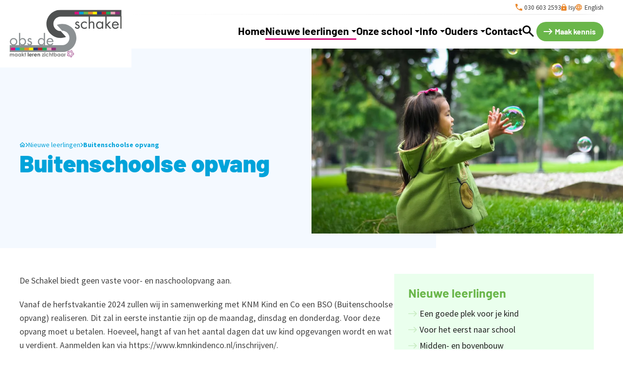

--- FILE ---
content_type: text/html
request_url: https://www.obs-de-schakel.nl/nieuwe-leerlingen/buitenschoolse-opvang/
body_size: 24558
content:
<!DOCTYPE html>
<html lang="nl" prefix="og: http://ogp.me/ns#">
	<head>
		        <!--
        ###################################################################################
        
                   Technische realisatie | DailyCMS | https://www.dailycms.com
        
        ###################################################################################
        -->
		<meta http-equiv="Content-Type" content="text/html; charset=UTF-8">
		<title>Buitenschoolse opvang | Nieuwe leerlingen</title>
		<meta name="description" content="De Schakel biedt geen vaste voor- en naschoolopvang aan. Vanaf de herfstvakantie 2024 zullen wij in samenwerking met KNM Kind en Co een BSO (Buitenschoolse opva...">
		<link rel="canonical" href="https://www.obs-de-schakel.nl/nieuwe-leerlingen/buitenschoolse-opvang/">
		<meta name="viewport" content="width=device-width, initial-scale=1.0">
		<link rel="preload" as="style" href="https://cdn.dailycms.com/css/reset-1.3.css" integrity="sha384-W7F1X8tCsjPJT+fVMlaKSZ3GzYt5kP6Fy6Msmmd/znA1Fb/8O0GImEQxDtTuUXTm" crossorigin="anonymous">
		<link rel="preload" as="style" href="/css/647106-fonts.css">
		<link rel="preload" as="style" href="/css/647106-content-1.4.css">
		<link rel="preload" as="style" href="/css/647106-index.css">
		<link rel="preload" as="style" href="/css/647106-partbutton-1.7.css">
		<link rel="preload" as="style" href="/css/647106-partnavigation-2.3.css">
		<link rel="preload" as="style" href="https://cdn.dailycms.com/css/partbreadcrumb-2.0.1.css" integrity="sha384-U4SvFe3yhuZ+VHy5tmTr46qlkq+LnEFi83VKDf6iunPrnxPJ3mT36OzXoPetAUIM" crossorigin="anonymous">
		<link rel="preload" as="style" href="https://cdn.dailycms.com/css/partfileimagegallery-2.14.css" integrity="sha384-ca3qMEUnwcVeQVBSp/hRrBlRv+THZ/Xyj6HKNSvsyLWq5l96KVXJ5GX4zahUOs8J" crossorigin="anonymous">
		<link rel="preload" as="style" href="https://cdn.dailycms.com/css/partaccordionnavigation-1.3.css" integrity="sha384-YYAZEY6N9eik9B/ktgYf+DPAGb6YXkmY3tI76zvy9AFr/vDudANwxmrXm+F0Y141" crossorigin="anonymous">
		<link rel="preload" as="style" href="/css/647106-override.css">
		<link rel="preload" as="style" href="/css/647106-responsive.css">
		<meta property="og:type" content="website">
		<meta property="og:site_name" content="OBS De Schakel">
		<meta property="og:title" content="Buitenschoolse opvang | Nieuwe leerlingen">
		<meta property="og:description" content="De Schakel biedt geen vaste voor- en naschoolopvang aan. Vanaf de herfstvakantie 2024 zullen wij in samenwerking met KNM Kind en Co een BSO (Buitenschoolse opva...">
		<meta property="og:url" content="https://www.obs-de-schakel.nl/nieuwe-leerlingen/buitenschoolse-opvang/">
		<meta property="og:locale" content="nl_NL">
		<meta property="og:image" content="https://www.obs-de-schakel.nl/image/1139-105/948x630/xDyOhbV7pCVTPLKCrfrRFYMWrrCKUOYueTfziBmvmFA9IewCVTIS-leo-rivas-wtxcaDIdOCM-unsplash%20(1).jpg">
		<meta property="og:image:width" content="948">
		<meta property="og:image:height" content="630">
		<link rel="shortcut icon " type="image/png" sizes="64x64" href="/image/1098-8/64x64/6h47VJl1UJeEyKUWk38x9vSwvAjQdvU9-favicon.png">
		<link rel="shortcut icon" sizes="196x196" href="/image/1098-8/196x196/6h47VJl1UJcwqZfH5U5nHBslfbWCVTPLmQu3fBVyWgbC9ckCVTIS-favicon.png">
		<link rel="apple-touch-icon-precomposed" href="/image/1098-8/180x180/6h47VJl1UJc7CrMHFWCVTPLLGGCVTSL5w7CVTSLZvU2CVTPLbhv2uduHYvwCVTIS-favicon.png">
		<meta name="msapplication-TileColor" content="#FFFFFF">
		<meta name="msapplication-TileImage" content="/image/1098-8/144x144/6h47VJl1UJc8CVTPLOBRIohXBFaGfzCVTSLfYnfF9m2GHXPZplwCVTIS-favicon.png">
		<script type="application/ld+json">{"@context":"http://schema.org/","@type":"LocalBusiness","@id":"https://www.obs-de-schakel.nl#LocalBusiness","name":"OBS De Schakel","url":"https://www.obs-de-schakel.nl","description":"OBS De Schakel","logo":"https://www.obs-de-schakel.nl/image/1098-8/900x900/6h47VJl1UJf3nVIVmVLwCIBDuz9FQIRCKbaevHCVTPL6MhwCVTIS-favicon.png","image":"https://www.obs-de-schakel.nl/image/1098-8/900x900/6h47VJl1UJf3nVIVmVLwCIBDuz9FQIRCKbaevHCVTPL6MhwCVTIS-favicon.png","telephone":"+31306032593","email":"directiedeschakel@stichtingrobijn.nl","address":{"@type":"PostalAddress","streetAddress":"Mendes da Costalaan 132","addressLocality":"Nieuwegein","postalCode":"3431AC","addressCountry":"NL"},"geo":{"@type":"GeoCoordinates","latitude":"52.0312763","longitude":"5.0799197"}}</script>
		<script type="application/ld+json">{"@context":"http://schema.org/","@type":"BreadcrumbList","itemListElement":[{"@type":"ListItem","position":1,"item":{"@id":"https://www.obs-de-schakel.nl#BreadcrumbList","name":"Home"}},{"@type":"ListItem","position":2,"item":{"@id":"https://www.obs-de-schakel.nl/nieuwe-leerlingen/een-goede-plek-voor-je-kind/#BreadcrumbList","name":"Nieuwe leerlingen"}},{"@type":"ListItem","position":3,"item":{"@id":"https://www.obs-de-schakel.nl/nieuwe-leerlingen/buitenschoolse-opvang/#BreadcrumbList","name":"Buitenschoolse opvang"}}]}</script>
		<link href="https://cdn.dailycms.com/css/reset-1.3.css" rel="stylesheet" integrity="sha384-W7F1X8tCsjPJT+fVMlaKSZ3GzYt5kP6Fy6Msmmd/znA1Fb/8O0GImEQxDtTuUXTm" crossorigin="anonymous">
		<link href="/css/647106-fonts.css" rel="stylesheet">
		<link href="/css/647106-content-1.4.css" rel="stylesheet">
		<link href="/css/647106-index.css" rel="stylesheet">
		<link href="/css/647106-partbutton-1.7.css" rel="stylesheet">
		<link href="/css/647106-partnavigation-2.3.css" rel="stylesheet">
		<link href="https://cdn.dailycms.com/css/partbreadcrumb-2.0.1.css" rel="stylesheet" integrity="sha384-U4SvFe3yhuZ+VHy5tmTr46qlkq+LnEFi83VKDf6iunPrnxPJ3mT36OzXoPetAUIM" crossorigin="anonymous">
		<link href="https://cdn.dailycms.com/css/partfileimagegallery-2.14.css" rel="stylesheet" integrity="sha384-ca3qMEUnwcVeQVBSp/hRrBlRv+THZ/Xyj6HKNSvsyLWq5l96KVXJ5GX4zahUOs8J" crossorigin="anonymous">
		<link href="https://cdn.dailycms.com/css/partaccordionnavigation-1.3.css" rel="stylesheet" integrity="sha384-YYAZEY6N9eik9B/ktgYf+DPAGb6YXkmY3tI76zvy9AFr/vDudANwxmrXm+F0Y141" crossorigin="anonymous">
		<link href="/css/647106-override.css" rel="stylesheet">
		<link href="/css/647106-responsive.css" rel="stylesheet">
		<script src="https://www.googletagmanager.com/gtag/js?id=G-6ZMB7GL1XV" async="true"></script>
		<script>if (!String.prototype.includes) { String.prototype.includes = function() { 'use strict'; return String.prototype.indexOf.apply(this, arguments) !== -1; }; };if (!String.prototype.startsWith) {String.prototype.startsWith = function(searchString, position) {position = position || 0; return this.indexOf(searchString, position) === position;};};if (!String.prototype.endsWith) {String.prototype.endsWith = function(search, this_len) { if (this_len === undefined || this_len > this.length) {	this_len = this.length;} return this.substring(this_len - search.length, this_len) === search;};};</script>
		<script nonce="55GYjP2lnkhykY">window.dataLayer = window.dataLayer || [];function gtag() {dataLayer.push(arguments);}if(typeof gtag === "function") {gtag('js', new Date());gtag('config', 'G-6ZMB7GL1XV');}</script>
	</head>
	<body>
		<header id="topBar">
			<div id="logoContainer">
				<a id="logo" title="Home" href="/">
					<img src="/images/style/logo.svg" alt="OBS De Schakel">
				</a>
			</div>
			<div class="basicContainer">
				<div id="topBarButtons">
					<a id="partButton19131788" class="partButton partButton1 trackingId0306032593 naked orange" aria-label="030 603 2593" href="tel:+31306032593">
						<span class="buttonIcon">
							<svg viewBox="0 0 18 18" class="partSvg phone">
								<path d="M3.62 7.79c1.44 2.83 3.76 5.14 6.59 6.59l2.2-2.2c.27-.27.67-.36 1.02-.24 1.12.37 2.33.57 3.57.57.55 0 1 .45 1 1V17c0 .55-.45 1-1 1C7.61 18 0 10.39 0 1c0-.55.45-1 1-1h3.5c.55 0 1 .45 1 1 0 1.25.2 2.45.57 3.57.11.35.03.74-.25 1.02l-2.2 2.2z"></path>
							</svg>
						</span>
						<span class="buttonLabel">030 603 2593</span>
					</a>
					<a id="partButton3780992" class="partButton partButton1 trackingIdIsy naked orange" aria-label="Isy" href="https://obs-de-schakel.isy-school.nl/login" target="_blank" rel="noopener">
						<span class="buttonIcon">
							<svg viewBox="0 0 16 21" class="partSvg lock">
								<path d="M14 7h-1V5c0-2.76-2.24-5-5-5S3 2.24 3 5v2H2C.9 7 0 7.9 0 9v10c0 1.1.9 2 2 2h12c1.1 0 2-.9 2-2V9c0-1.1-.9-2-2-2zm-6 9c-1.1 0-2-.9-2-2s.9-2 2-2 2 .9 2 2-.9 2-2 2zm3.1-9H4.9V5c0-1.71 1.39-3.1 3.1-3.1 1.71 0 3.1 1.39 3.1 3.1v2z"></path>
							</svg>
						</span>
						<span class="buttonLabel">Isy</span>
					</a>
					<a id="partButton37884851" class="partButton partButton1 trackingIdEnglish naked orange" aria-label="English" href="/english/">
						<span class="buttonIcon">
							<svg viewBox="0 0 16 16" class="partSvg language">
								<path d="M7.992.5C3.853.5.5 3.86.5 8c0 4.14 3.353 7.5 7.492 7.5 4.148 0 7.508-3.36 7.508-7.5 0-4.14-3.36-7.5-7.508-7.5zM13.19 5h-2.213a11.737 11.737 0 00-1.034-2.67A6.022 6.022 0 0113.19 5zM8 2.03c.623.9 1.11 1.898 1.432 2.97H6.567C6.89 3.928 7.377 2.93 8 2.03zM2.195 9.5A6.181 6.181 0 012 8c0-.518.075-1.02.195-1.5H4.73c-.06.495-.105.99-.105 1.5s.045 1.005.105 1.5H2.195zM2.81 11h2.212c.24.938.585 1.838 1.035 2.67A5.99 5.99 0 012.81 11zm2.212-6H2.81a5.99 5.99 0 013.248-2.67c-.45.833-.795 1.732-1.035 2.67zM8 13.97c-.622-.9-1.11-1.898-1.433-2.97h2.865A10.565 10.565 0 018 13.97zM9.755 9.5h-3.51c-.067-.495-.12-.99-.12-1.5s.053-1.013.12-1.5h3.51c.067.487.12.99.12 1.5s-.053 1.005-.12 1.5zm.188 4.17c.45-.832.795-1.732 1.034-2.67h2.213a6.022 6.022 0 01-3.247 2.67zM11.27 9.5c.06-.495.105-.99.105-1.5s-.045-1.005-.105-1.5h2.535c.12.48.195.982.195 1.5s-.075 1.02-.195 1.5H11.27z"></path>
							</svg>
						</span>
						<span class="buttonLabel">English</span>
					</a>
				</div>
				<div id="topBarMenu">
					<nav class="partNavigation partNavigation2 horizontal" id="partNavigation3544756">
						<ul class="level-0">
							<li>
								<a href="/">
									<span class="navigationLabel">Home</span>
								</a>
							</li>
							<li class="selected" aria-haspopup="true">
								<a href="#">
									<span class="navigationLabel">Nieuwe leerlingen</span>
									<div class="navigationIconDropdown">
										<svg viewBox="0 0 10 5" class="partSvg arrowDropDown">
											<path d="M0 0l5 5 5-5z"></path>
										</svg>
									</div>
								</a>
								<ul class="level-1" aria-label="submenu">
									<li>
										<a href="/nieuwe-leerlingen/een-goede-plek-voor-je-kind/">
											<span class="navigationLabel">Een goede plek voor je kind</span>
										</a>
									</li>
									<li>
										<a href="/nieuwe-leerlingen/voor-het-eerst-naar-school/">
											<span class="navigationLabel">Voor het eerst naar school</span>
										</a>
									</li>
									<li>
										<a href="/nieuwe-leerlingen/midden-en-bovenbouw/">
											<span class="navigationLabel">Midden- en bovenbouw</span>
										</a>
									</li>
									<li>
										<a href="/nieuwe-leerlingen/extra-uitdaging/">
											<span class="navigationLabel">Extra uitdaging</span>
										</a>
									</li>
									<li class="selected">
										<a href="/nieuwe-leerlingen/buitenschoolse-opvang/">
											<span class="navigationLabel">Buitenschoolse opvang</span>
										</a>
									</li>
									<li>
										<a href="/nieuwe-leerlingen/kennismaken-en-aanmelden/">
											<span class="navigationLabel">Kennismaken en aanmelden</span>
										</a>
									</li>
								</ul>
							</li>
							<li aria-haspopup="true">
								<a href="#">
									<span class="navigationLabel">Onze school</span>
									<div class="navigationIconDropdown">
										<svg viewBox="0 0 10 5" class="partSvg arrowDropDown">
											<path d="M0 0l5 5 5-5z"></path>
										</svg>
									</div>
								</a>
								<ul class="level-1" aria-label="submenu">
									<li>
										<a href="/onze-school/ons-profiel/">
											<span class="navigationLabel">Ons profiel</span>
										</a>
									</li>
									<li>
										<a href="/onze-school/missie-en-visie/">
											<span class="navigationLabel">Missie en visie</span>
										</a>
									</li>
									<li>
										<a href="/onze-school/gezonde-school/">
											<span class="navigationLabel">Gezonde school</span>
										</a>
									</li>
									<li>
										<a href="/onze-school/organisatie/">
											<span class="navigationLabel">Organisatie</span>
										</a>
									</li>
									<li>
										<a href="/onze-school/ons-team/">
											<span class="navigationLabel">Ons team</span>
										</a>
									</li>
									<li>
										<a href="/onze-school/stageplaatsen/">
											<span class="navigationLabel">Stageplaatsen</span>
										</a>
									</li>
								</ul>
							</li>
							<li aria-haspopup="true">
								<a href="#">
									<span class="navigationLabel">Info</span>
									<div class="navigationIconDropdown">
										<svg viewBox="0 0 10 5" class="partSvg arrowDropDown">
											<path d="M0 0l5 5 5-5z"></path>
										</svg>
									</div>
								</a>
								<ul class="level-1" aria-label="submenu">
									<li>
										<a href="/info/schooltijden/">
											<span class="navigationLabel">Schooltijden</span>
										</a>
									</li>
									<li>
										<a href="/info/vakantierooster/">
											<span class="navigationLabel">Vakantierooster</span>
										</a>
									</li>
									<li>
										<a href="/info/schoolgids-en-formulieren/">
											<span class="navigationLabel">Schoolgids &amp; formulieren</span>
										</a>
									</li>
									<li>
										<a href="/info/verzuim-leerplicht-en-verlof/">
											<span class="navigationLabel">Verzuim, leerplicht en verlof</span>
										</a>
									</li>
									<li>
										<a href="/info/stichting-robijn/">
											<span class="navigationLabel">Stichting Robijn</span>
										</a>
									</li>
								</ul>
							</li>
							<li aria-haspopup="true">
								<a href="#">
									<span class="navigationLabel">Ouders</span>
									<div class="navigationIconDropdown">
										<svg viewBox="0 0 10 5" class="partSvg arrowDropDown">
											<path d="M0 0l5 5 5-5z"></path>
										</svg>
									</div>
								</a>
								<ul class="level-1" aria-label="submenu">
									<li>
										<a href="/ouders/ouderbetrokkenheid/">
											<span class="navigationLabel">Ouderbetrokkenheid</span>
										</a>
									</li>
									<li>
										<a href="/ouders/activiteiten-voor-ouders/">
											<span class="navigationLabel">Activiteiten voor ouders</span>
										</a>
									</li>
									<li>
										<a href="/ouders/ouderhulp/">
											<span class="navigationLabel">Ouderhulp</span>
										</a>
									</li>
									<li>
										<a href="/ouders/medezeggenschapsraad/">
											<span class="navigationLabel">Medezeggenschapsraad</span>
										</a>
									</li>
									<li>
										<a href="/ouders/isy/">
											<span class="navigationLabel">Isy</span>
										</a>
									</li>
								</ul>
							</li>
							<li>
								<a href="/contact/">
									<span class="navigationLabel">Contact</span>
								</a>
							</li>
							<li class="search">
								<a href="/zoeken/">
									<div class="navigationIcon"><svg viewBox="0 0 24 24">
	<path d="M8.997.5c2.332 0 4.332.831 5.972 2.481 1.638 1.65 2.463 3.654 2.463 5.985a8.227 8.227 0 0 1-1.419 4.64l-.162.229 7.232 7.173c.258.23.408.525.441.864l.007.148c0 .397-.16.755-.458 1.053a1.43 1.43 0 0 1-1.038.427 1.43 1.43 0 0 1-1.038-.427l-7.183-7.182-.158.118a7.42 7.42 0 0 1-1.485.815l-.327.127a8.2 8.2 0 0 1-2.816.481c-2.372 0-4.398-.83-6.048-2.48C1.33 13.302.5 11.298.5 8.966S1.33 4.63 2.98 2.98C4.63 1.33 6.645.5 8.997.5Zm0 2.867c-1.569 0-2.888.544-3.987 1.643-1.1 1.099-1.643 2.408-1.643 3.956s.544 2.857 1.643 3.956c1.099 1.1 2.418 1.643 3.987 1.643 1.547 0 2.85-.543 3.94-1.641 1.089-1.1 1.628-2.41 1.628-3.958s-.54-2.859-1.629-3.958c-1.088-1.098-2.392-1.641-3.939-1.641Z"></path>
</svg>
</div>
									<span class="navigationLabel">Zoeken</span>
								</a>
							</li>
						</ul>
					</nav>
					<a id="partButton18767700" class="partButton partButton1 trackingIdMaakkennis default" aria-label="Maak kennis" href="/nieuwe-leerlingen/kennismaken-en-aanmelden/">
						<span class="buttonIcon">
							<svg viewBox="0 0 20 14" class="partSvg east">
								<path d="M13 0l-1.41 1.41L16.17 6H0v2h16.17l-4.59 4.59L13 14l7-7z"></path>
							</svg>
						</span>
						<span class="buttonLabel">Maak kennis</span>
					</a>
					<button id="overlayLeft" class="hamburgerButton openOverlay">
						<span class="icon">
							<span></span>
							<span></span>
							<span></span>
						</span>
						<span class="label">Menu</span>
					</button>
				</div>
			</div>
		</header>
		<div id="topBarGhost"></div>
		<section id="basicHeader">
			<div id="basicHeaderText">
				<header id="basicHeaderTextHeader">
					<nav class="partBreadcrumb partBreadcrumb2" id="partBreadcrumb5106668" aria-label="Breadcrumb">
						<ul>
							<li>
								<a href="/" class="breadcrumbHomeIcon" aria-label="Home">
									<svg viewBox="0 0 20 17" class="partSvg homeOutlined">
										<path d="M10 2.69l5 4.5V15h-2V9H7v6H5V7.19l5-4.5M10 0L0 9h3v8h6v-6h2v6h6V9h3L10 0z"></path>
									</svg>
								</a>
								<span class="breadcrumbIcon">
									<svg viewBox="0 0 8 12" class="partSvg keyboardArrowRight">
										<path d="M.59 10.59L5.17 6 .59 1.41 2 0l6 6-6 6z"></path>
									</svg>
								</span>
							</li>
							<li>
								<span class="breadcrumbLabel">Nieuwe leerlingen</span>
								<span class="breadcrumbIcon">
									<svg viewBox="0 0 8 12" class="partSvg keyboardArrowRight">
										<path d="M.59 10.59L5.17 6 .59 1.41 2 0l6 6-6 6z"></path>
									</svg>
								</span>
							</li>
							<li>
								<a href="/nieuwe-leerlingen/buitenschoolse-opvang/" class="breadcrumbLabel" aria-current="page">Buitenschoolse opvang</a>
							</li>
						</ul>
					</nav>
					<h1 class="partHeader">Buitenschoolse opvang</h1>
				</header>
			</div>
			<div id="basicHeaderImage">
				<div class="partContentFileImageGallery partContentFileImageGallery2 single">
					<div class="contentFileImage">
						<figure>
							<div class="imagePlaceholderContainer">
								<div class="imagePlaceholder" style="padding-bottom:59.5%;"></div>
								<picture>
									<source data-sizes="auto" type="image/webp" data-src="/image/1139-105/840x500/d262CBBsoxwOftzv3CVTSLIFaGcA6RXtFXm726pmGA37NlwCVTIS-leo-rivas-wtxcaDIdOCM-unsplash%20(1).webp" srcset="/image/1139-105/210x125/GgAi9gmAh7WkWJZhYGZzMVHcPNoLMOMSaY2Q5EO7OlICVTIS-leo-rivas-wtxcaDIdOCM-unsplash%20(1).webp" data-srcset="/image/1139-105/840x500/d262CBBsoxwOftzv3CVTSLIFaGcA6RXtFXm726pmGA37NlwCVTIS-leo-rivas-wtxcaDIdOCM-unsplash%20(1).webp 840w, /image/1139-105/1680x1000/aEJKgNESqncXTMYUbHPRm0jwxUnkzpd9CGsLkoPkOU8CVTIS-leo-rivas-wtxcaDIdOCM-unsplash%20(1).webp 1680w, /image/1139-105/420x250/xeH1CVTSLXlCVTPLp181sbRn5pmbkbRmIJ930CVTPL9OYCN37HnAoQUCVTIS-leo-rivas-wtxcaDIdOCM-unsplash%20(1).webp 420w">
									<img alt="leo-rivas-wtxcaDIdOCM-unsplash (1)" class="lazyload blurOnLoad" data-sizes="auto" data-src="/image/1139-105/840x500/d262CBBsoxwOftzv3CVTSLIFaBD65b17pQjLVVYJMia4aFoCVTIS-leo-rivas-wtxcaDIdOCM-unsplash%20(1).jpg" src="/image/1139-105/210x125/GgAi9gmAh7WkWJZhYGZzMVHcPNoLMOMSRDyJsJm1UgsCVTIS-leo-rivas-wtxcaDIdOCM-unsplash%20(1).jpg" data-srcset="/image/1139-105/840x500/d262CBBsoxwOftzv3CVTSLIFaBD65b17pQjLVVYJMia4aFoCVTIS-leo-rivas-wtxcaDIdOCM-unsplash%20(1).jpg 840w, /image/1139-105/1680x1000/aEJKgNESqncXTMYUbHPRm0jwxUnkzpd9AS9NL2Ij2HYCVTIS-leo-rivas-wtxcaDIdOCM-unsplash%20(1).jpg 1680w, /image/1139-105/420x250/xeH1CVTSLXlCVTPLp181sbRn5pmbkbRmIJ930CVTPL9OvmbF79fCXLUCVTIS-leo-rivas-wtxcaDIdOCM-unsplash%20(1).jpg 420w">
								</picture>
							</div>
						</figure>
					</div>
				</div>
			</div>
		</section>
		<main id="mainContentDetail">
			<div class="basicContainer">
				<div id="contentDetailWrapper">
					<div id="contentDetailContent">
						<div class="partContentText partContentText1">
							<p>De Schakel biedt geen vaste voor- en naschoolopvang aan.</p><p>Vanaf de herfstvakantie 2024 zullen wij in samenwerking met KNM Kind en Co een BSO (Buitenschoolse opvang) realiseren. Dit zal in eerste instantie zijn op de maandag, dinsdag en donderdag. Voor deze opvang moet u betalen. Hoeveel, hangt af van het aantal dagen dat uw kind opgevangen wordt en wat u verdient. Aanmelden kan via <a href="https://eur01.safelinks.protection.outlook.com/?url=https%3A%2F%2Fwww.kmnkindenco.nl%2Finschrijven%2F&amp;data=05%7C02%7Cvivianneboersma%40stichtingrobijn.nl%7Cffa940aa4dd0458b128408dc799178b8%7C924e24e49da34b3287055f66d6ef025b%7C1%7C0%7C638518912905728391%7CUnknown%7CTWFpbGZsb3d8eyJWIjoiMC4wLjAwMDAiLCJQIjoiV2luMzIiLCJBTiI6Ik1haWwiLCJXVCI6Mn0%3D%7C0%7C%7C%7C&amp;sdata=sz63SvF9Z7gQdyKcyogz6IM3tkvgC4QRUTEuJgQkvK4%3D&amp;reserved=0" target="_blank" title="Originele URL: https://www.kmnkindenco.nl/inschrijven/. Klik of tik als u deze koppeling vertrouwt." rel="noopener" target="_blank" >https://www.kmnkindenco.nl/inschrijven/</a>. </p><p>Enkele dagen per week zijn er naschoolse activiteiten in en rondom de school. Dit is een samenwerking tussen SportID en/of Kind en Co.</p>
						</div>
					</div>
					<div id="contentDetailSidebar">
						<div id="sideMenuContainer">
							<span class="h3">Nieuwe leerlingen</span>
							<nav class="partNavigation partNavigation2 verticalNoDropdown" id="partNavigation17369264">
								<ul class="level-0">
									<li>
										<a href="/nieuwe-leerlingen/een-goede-plek-voor-je-kind/">
											<div class="navigationIcon"><svg viewBox="0 0 20 14" class="partSvg east">	<path d="M13 0l-1.41 1.41L16.17 6H0v2h16.17l-4.59 4.59L13 14l7-7z"></path></svg></div>
											<span class="navigationLabel">Een goede plek voor je kind</span>
										</a>
									</li>
									<li>
										<a href="/nieuwe-leerlingen/voor-het-eerst-naar-school/">
											<div class="navigationIcon"><svg viewBox="0 0 20 14" class="partSvg east">	<path d="M13 0l-1.41 1.41L16.17 6H0v2h16.17l-4.59 4.59L13 14l7-7z"></path></svg></div>
											<span class="navigationLabel">Voor het eerst naar school</span>
										</a>
									</li>
									<li>
										<a href="/nieuwe-leerlingen/midden-en-bovenbouw/">
											<div class="navigationIcon"><svg viewBox="0 0 20 14" class="partSvg east">	<path d="M13 0l-1.41 1.41L16.17 6H0v2h16.17l-4.59 4.59L13 14l7-7z"></path></svg></div>
											<span class="navigationLabel">Midden- en bovenbouw</span>
										</a>
									</li>
									<li>
										<a href="/nieuwe-leerlingen/extra-uitdaging/">
											<div class="navigationIcon"><svg viewBox="0 0 20 14" class="partSvg east">	<path d="M13 0l-1.41 1.41L16.17 6H0v2h16.17l-4.59 4.59L13 14l7-7z"></path></svg></div>
											<span class="navigationLabel">Extra uitdaging</span>
										</a>
									</li>
									<li class="selected">
										<a href="/nieuwe-leerlingen/buitenschoolse-opvang/">
											<div class="navigationIcon"><svg viewBox="0 0 20 14" class="partSvg east">	<path d="M13 0l-1.41 1.41L16.17 6H0v2h16.17l-4.59 4.59L13 14l7-7z"></path></svg></div>
											<span class="navigationLabel">Buitenschoolse opvang</span>
										</a>
									</li>
									<li>
										<a href="/nieuwe-leerlingen/kennismaken-en-aanmelden/">
											<div class="navigationIcon"><svg viewBox="0 0 20 14" class="partSvg east">	<path d="M13 0l-1.41 1.41L16.17 6H0v2h16.17l-4.59 4.59L13 14l7-7z"></path></svg></div>
											<span class="navigationLabel">Kennismaken en aanmelden</span>
										</a>
									</li>
								</ul>
							</nav>
						</div>
					</div>
				</div>
			</div>
		</main>
		<section id="highlightSection">
			<div class="basicContainer">
				<div id="highlightList">
					<div class="highlightItem">
						<div class="highlightItemImage">
							<div class="partContentFileImageGallery partContentFileImageGallery2 single">
								<div class="contentFileImage">
									<figure>
										<a href="/onze-school/missie-en-visie/">
											<div class="imagePlaceholderContainer">
												<div class="imagePlaceholder" style="padding-bottom:75%;"></div>
												<picture>
													<source data-sizes="auto" type="image/webp" data-src="/image/1288-17/440x330/6dT4aCNBJoHKpbS0IWUlo8UgNA8eZ4FIm1ZSHj9B0kECVTIS-Foto%2023.webp" srcset="/image/1288-17/220x165/6dT4aCNBJoEiY2L79qjSlDXdmA8nllE9e1xW1N689tYCVTIS-Foto%2023.webp" data-srcset="/image/1288-17/440x330/6dT4aCNBJoHKpbS0IWUlo8UgNA8eZ4FIm1ZSHj9B0kECVTIS-Foto%2023.webp 440w, /image/1288-17/880x660/6dT4aCNBJoGSaiRg0gsN3sZ81KQaJzremTIEukq3G3gCVTIS-Foto%2023.webp 880w, /image/1288-17/220x165/6dT4aCNBJoEiY2L79qjSlDXdmA8nllE9e1xW1N689tYCVTIS-Foto%2023.webp 220w">
													<img alt="Foto 23" class="lazyload blurOnLoad" data-sizes="auto" data-src="/image/1288-17/440x330/6dT4aCNBJoHKpbS0IWUlo8UgNA8eZ4FIIc4PBVfnKdkCVTIS-Foto%2023.jpg" src="/image/1288-17/220x165/6dT4aCNBJoEiY2L79qjSlDXdmA8nllE94EXE0ALVXMkCVTIS-Foto%2023.jpg" data-srcset="/image/1288-17/440x330/6dT4aCNBJoHKpbS0IWUlo8UgNA8eZ4FIIc4PBVfnKdkCVTIS-Foto%2023.jpg 440w, /image/1288-17/880x660/6dT4aCNBJoGSaiRg0gsN3sZ81KQaJzre0vDQhBEfmrQCVTIS-Foto%2023.jpg 880w, /image/1288-17/220x165/6dT4aCNBJoEiY2L79qjSlDXdmA8nllE94EXE0ALVXMkCVTIS-Foto%2023.jpg 220w">
												</picture>
											</div>
										</a>
									</figure>
								</div>
							</div>
						</div>
						<div class="highlightItemText">
							<h2 class="h3">
								<a href="/onze-school/missie-en-visie/">Missie en visie</a>
							</h2>
							<div class="partContentText partContentText1">
								<p>De Schakel is een gezellige openbare basisschool waar kinderen en hun ouders van harte welkom zijn en zich thuis voelen. <br /></p>
							</div>
							<div class="partContentCode">
								<a id="partButton39456821" class="partButton partButton1 trackingIdb8466bd8 naked white" aria-label="Lees meer" href="/onze-school/missie-en-visie/">
									<span class="buttonIcon">
										<svg viewBox="0 0 24 24">
											<path d="M12 0c6.627 0 12 5.373 12 12s-5.373 12-12 12S0 18.627 0 12 5.373 0 12 0Zm-1.662 4.5L9 5.838 15.162 12 9 18.162l1.338 1.338 7.5-7.5-7.5-7.5Z"></path>
										</svg>
									</span>
									<span class="buttonLabel">Lees meer</span>
								</a>
							</div>
						</div>
					</div>
					<div class="highlightItem">
						<div class="highlightItemImage">
							<div class="partContentFileImageGallery partContentFileImageGallery2 single">
								<div class="contentFileImage">
									<figure>
										<a href="/onze-school/ons-team/">
											<div class="imagePlaceholderContainer">
												<div class="imagePlaceholder" style="padding-bottom:75%;"></div>
												<picture>
													<source data-sizes="auto" type="image/webp" data-src="/image/1322-30/440x330/6dT4aCNBJoHKpbS0IWUlo8UgNA8eZ4FIm1ZSHj9B0kECVTIS-Foto%2034.webp" srcset="/image/1322-30/220x165/6dT4aCNBJoEiY2L79qjSlDXdmA8nllE9e1xW1N689tYCVTIS-Foto%2034.webp" data-srcset="/image/1322-30/440x330/6dT4aCNBJoHKpbS0IWUlo8UgNA8eZ4FIm1ZSHj9B0kECVTIS-Foto%2034.webp 440w, /image/1322-30/880x660/6dT4aCNBJoGSaiRg0gsN3sZ81KQaJzremTIEukq3G3gCVTIS-Foto%2034.webp 880w, /image/1322-30/220x165/6dT4aCNBJoEiY2L79qjSlDXdmA8nllE9e1xW1N689tYCVTIS-Foto%2034.webp 220w">
													<img alt="Foto 34" class="lazyload blurOnLoad" data-sizes="auto" data-src="/image/1322-30/440x330/6dT4aCNBJoHKpbS0IWUlo8UgNA8eZ4FIIc4PBVfnKdkCVTIS-Foto%2034.jpg" src="/image/1322-30/220x165/6dT4aCNBJoEiY2L79qjSlDXdmA8nllE94EXE0ALVXMkCVTIS-Foto%2034.jpg" data-srcset="/image/1322-30/440x330/6dT4aCNBJoHKpbS0IWUlo8UgNA8eZ4FIIc4PBVfnKdkCVTIS-Foto%2034.jpg 440w, /image/1322-30/880x660/6dT4aCNBJoGSaiRg0gsN3sZ81KQaJzre0vDQhBEfmrQCVTIS-Foto%2034.jpg 880w, /image/1322-30/220x165/6dT4aCNBJoEiY2L79qjSlDXdmA8nllE94EXE0ALVXMkCVTIS-Foto%2034.jpg 220w">
												</picture>
											</div>
										</a>
									</figure>
								</div>
							</div>
						</div>
						<div class="highlightItemText">
							<h2 class="h3">
								<a href="/onze-school/ons-team/">Het team</a>
							</h2>
							<div class="partContentText partContentText1">
								<p>Het schoolteam van De Schakel bestaat uit een groep deskundige mensen die dagelijks met veel enthousiasme de kinderen onderwijzen en begeleiden.</p>
							</div>
							<div class="partContentCode">
								<a id="partButton64865230" class="partButton partButton1 trackingIda1bba6de naked white" aria-label="Maak kennis met het team" href="/onze-school/ons-team/">
									<span class="buttonIcon">
										<svg viewBox="0 0 24 24">
											<path d="M12 0c6.627 0 12 5.373 12 12s-5.373 12-12 12S0 18.627 0 12 5.373 0 12 0Zm-1.662 4.5L9 5.838 15.162 12 9 18.162l1.338 1.338 7.5-7.5-7.5-7.5Z"></path>
										</svg>
									</span>
									<span class="buttonLabel">Maak kennis met het team</span>
								</a>
							</div>
						</div>
					</div>
					<div class="highlightItem">
						<div class="highlightItemImage">
							<div class="partContentFileImageGallery partContentFileImageGallery2 single">
								<div class="contentFileImage">
									<figure>
										<a href="/info/schoolgids-en-formulieren/">
											<div class="imagePlaceholderContainer">
												<div class="imagePlaceholder" style="padding-bottom:75%;"></div>
												<picture>
													<source data-sizes="auto" type="image/webp" data-src="/image/1329-31/440x330/6dT4aCNBJoHKpbS0IWUlo8UgNA8eZ4FIm1ZSHj9B0kECVTIS-Foto%2030.webp" srcset="/image/1329-31/220x165/6dT4aCNBJoEiY2L79qjSlDXdmA8nllE9e1xW1N689tYCVTIS-Foto%2030.webp" data-srcset="/image/1329-31/440x330/6dT4aCNBJoHKpbS0IWUlo8UgNA8eZ4FIm1ZSHj9B0kECVTIS-Foto%2030.webp 440w, /image/1329-31/880x660/6dT4aCNBJoGSaiRg0gsN3sZ81KQaJzremTIEukq3G3gCVTIS-Foto%2030.webp 880w, /image/1329-31/220x165/6dT4aCNBJoEiY2L79qjSlDXdmA8nllE9e1xW1N689tYCVTIS-Foto%2030.webp 220w">
													<img alt="Foto 30" class="lazyload blurOnLoad" data-sizes="auto" data-src="/image/1329-31/440x330/6dT4aCNBJoHKpbS0IWUlo8UgNA8eZ4FIIc4PBVfnKdkCVTIS-Foto%2030.jpg" src="/image/1329-31/220x165/6dT4aCNBJoEiY2L79qjSlDXdmA8nllE94EXE0ALVXMkCVTIS-Foto%2030.jpg" data-srcset="/image/1329-31/440x330/6dT4aCNBJoHKpbS0IWUlo8UgNA8eZ4FIIc4PBVfnKdkCVTIS-Foto%2030.jpg 440w, /image/1329-31/880x660/6dT4aCNBJoGSaiRg0gsN3sZ81KQaJzre0vDQhBEfmrQCVTIS-Foto%2030.jpg 880w, /image/1329-31/220x165/6dT4aCNBJoEiY2L79qjSlDXdmA8nllE94EXE0ALVXMkCVTIS-Foto%2030.jpg 220w">
												</picture>
											</div>
										</a>
									</figure>
								</div>
							</div>
						</div>
						<div class="highlightItemText">
							<h2 class="h3">
								<a href="/info/schoolgids-en-formulieren/">Schoolgids &amp; Formulieren</a>
							</h2>
							<div class="partContentText partContentText1">
								<p>Onze schoolgids maakt je duidelijk waar wij als basisschool voor staan.</p>
							</div>
							<div class="partContentCode">
								<a id="partButton61874455" class="partButton partButton1 trackingId4f1a637d naked white" aria-label="Ga naar schoolgids en formulieren" href="/info/schoolgids-en-formulieren/">
									<span class="buttonIcon">
										<svg viewBox="0 0 24 24">
											<path d="M12 0c6.627 0 12 5.373 12 12s-5.373 12-12 12S0 18.627 0 12 5.373 0 12 0Zm-1.662 4.5L9 5.838 15.162 12 9 18.162l1.338 1.338 7.5-7.5-7.5-7.5Z"></path>
										</svg>
									</span>
									<span class="buttonLabel">Ga naar schoolgids en formulieren</span>
								</a>
							</div>
						</div>
					</div>
				</div>
			</div>
		</section>
		<footer id="footerContainer">
			<div id="footerMenu">
				<div class="basicContainer">
					<div class="menuColumnContainer">
						<div class="menuColumn">
							<h2 class="h4">Nieuwe leerlingen</h2>
							<ul>
								<li>
									<a href="/nieuwe-leerlingen/een-goede-plek-voor-je-kind/">Een goede plek voor je kind</a>
								</li>
								<li>
									<a href="/nieuwe-leerlingen/voor-het-eerst-naar-school/">Voor het eerst naar school</a>
								</li>
								<li>
									<a href="/nieuwe-leerlingen/midden-en-bovenbouw/">Midden- en bovenbouw</a>
								</li>
								<li>
									<a href="/nieuwe-leerlingen/extra-uitdaging/">Extra uitdaging</a>
								</li>
								<li>
									<a href="/nieuwe-leerlingen/buitenschoolse-opvang/">Buitenschoolse opvang</a>
								</li>
								<li>
									<a href="/nieuwe-leerlingen/kennismaken-en-aanmelden/">Kennismaken en aanmelden</a>
								</li>
							</ul>
						</div>
						<div class="menuColumn">
							<h2 class="h4">Onze school</h2>
							<ul>
								<li>
									<a href="/onze-school/ons-profiel/">Ons profiel</a>
								</li>
								<li>
									<a href="/onze-school/missie-en-visie/">Missie en visie</a>
								</li>
								<li>
									<a href="/onze-school/gezonde-school/">Gezonde school</a>
								</li>
								<li>
									<a href="/onze-school/organisatie/">Organisatie</a>
								</li>
								<li>
									<a href="/onze-school/ons-team/">Ons team</a>
								</li>
								<li>
									<a href="/onze-school/stageplaatsen/">Stageplaatsen</a>
								</li>
							</ul>
						</div>
						<div class="menuColumn">
							<h2 class="h4">Info</h2>
							<ul>
								<li>
									<a href="/info/schooltijden/">Schooltijden</a>
								</li>
								<li>
									<a href="/info/vakantierooster/">Vakantierooster</a>
								</li>
								<li>
									<a href="/info/schoolgids-en-formulieren/">Schoolgids &amp; formulieren</a>
								</li>
								<li>
									<a href="/info/verzuim-leerplicht-en-verlof/">Verzuim, leerplicht en verlof</a>
								</li>
								<li>
									<a href="/info/stichting-robijn/">Stichting Robijn</a>
								</li>
							</ul>
						</div>
						<div class="menuColumn">
							<h2 class="h4">Ouders</h2>
							<ul>
								<li>
									<a href="/ouders/ouderbetrokkenheid/">Ouderbetrokkenheid</a>
								</li>
								<li>
									<a href="/ouders/activiteiten-voor-ouders/">Activiteiten voor ouders</a>
								</li>
								<li>
									<a href="/ouders/ouderhulp/">Ouderhulp</a>
								</li>
								<li>
									<a href="/ouders/medezeggenschapsraad/">Medezeggenschapsraad</a>
								</li>
								<li>
									<a href="/ouders/isy/">Isy</a>
								</li>
							</ul>
						</div>
					</div>
					<div id="ctaColumn">
						<div id="menuColumnButtonList">
							<a id="partButton35597919" class="partButton partButton1 trackingId0306032593 naked" aria-label="030 603 2593" href="tel:+31306032593">
								<span class="buttonIcon">
									<svg viewBox="0 0 18 18">
										<path d="M3.54 2c.06.89.21 1.76.45 2.59l-1.2 1.2c-.41-1.2-.67-2.47-.76-3.79h1.51m9.86 12.02c.85.24 1.72.39 2.6.45v1.49c-1.32-.09-2.59-.35-3.8-.75l1.2-1.19M4.5 0H1C.45 0 0 .45 0 1c0 9.39 7.61 17 17 17 .55 0 1-.45 1-1v-3.49c0-.55-.45-1-1-1-1.24 0-2.45-.2-3.57-.57a.84.84 0 0 0-.31-.05c-.26 0-.51.1-.71.29l-2.2 2.2a15.149 15.149 0 0 1-6.59-6.59l2.2-2.2c.28-.28.36-.67.25-1.02A11.36 11.36 0 0 1 5.5 1c0-.55-.45-1-1-1Z"></path>
									</svg>
								</span>
								<span class="buttonLabel">030 603 2593</span>
							</a>
							<a id="partButton41229791" class="partButton partButton1 trackingIdGanaarcontact naked" aria-label="Ga naar contact" href="/contact/">
								<span class="buttonIcon">
									<svg viewBox="0 0 20 20">
										<path d="M2 2h16v12H3.17L2 15.17V2m0-2C.9 0 .01.9.01 2L0 20l4-4h14c1.1 0 2-.9 2-2V2c0-1.1-.9-2-2-2H2Zm2 10h8v2H4v-2Zm0-3h12v2H4V7Zm0-3h12v2H4V4Z"></path>
									</svg>
								</span>
								<span class="buttonLabel">Ga naar contact</span>
							</a>
							<a id="partButton16488315" class="partButton partButton1 trackingIdAanvragenrondleiding naked" aria-label="Aanvragen rondleiding" href="/nieuwe-leerlingen/kennismaken-en-aanmelden/">
								<span class="buttonIcon">
									<svg viewBox="0 0 20 20">
										<path d="M9.99 0C15.52 0 20 4.48 20 10S15.52 20 9.99 20C4.47 20 0 15.52 0 10S4.47 0 9.99 0ZM10 2c-4.42 0-8 3.58-8 8s3.58 8 8 8 8-3.58 8-8-3.58-8-8-8Zm5 10c-.78 2.34-2.72 4-5 4s-4.22-1.66-5-4Zm-1.5-6a1.5 1.5 0 1 1 0 3 1.5 1.5 0 0 1 0-3Zm-7 0a1.5 1.5 0 1 1 0 3 1.5 1.5 0 0 1 0-3Z"></path>
									</svg>
								</span>
								<span class="buttonLabel">Aanvragen rondleiding</span>
							</a>
							<a id="partButton45546404" class="partButton partButton1 trackingIdInloggenIsy naked" aria-label="Inloggen Isy" href="https://obs-de-schakel.isy-school.nl/login" target="_blank" rel="noopener">
								<span class="buttonIcon">
									<svg viewBox="0 0 16 21">
										<path d="M14 7h-1V5c0-2.76-2.24-5-5-5S3 2.24 3 5v2H2C.9 7 0 7.9 0 9v10c0 1.1.9 2 2 2h12c1.1 0 2-.9 2-2V9c0-1.1-.9-2-2-2ZM5 5c0-1.66 1.34-3 3-3s3 1.34 3 3v2H5V5Zm9 14H2V9h12v10Zm-6-3c1.1 0 2-.9 2-2s-.9-2-2-2-2 .9-2 2 .9 2 2 2Z"></path>
									</svg>
								</span>
								<span class="buttonLabel">Inloggen Isy</span>
							</a>
						</div>
						<div id="logoOrganisationContainer">
							<a id="logoOrganisation" href="//stichtingrobijn.nl" Aria-Label="Ga naar de website van Stichting Robijn" target="_blank" rel="noopener">
								<svg viewBox="0 0 135 50">
									<g fill-rule="evenodd">
										<g fill-opacity=".25">
											<path d="M6.503 8.78a2.174 2.174 0 1 1-4.348 0 2.174 2.174 0 0 1 4.348 0M33.873 2.174a2.174 2.174 0 1 1-4.348 0 2.174 2.174 0 0 1 4.348 0M22.344 12.685a2.174 2.174 0 1 1-4.348 0 2.174 2.174 0 0 1 4.348 0M12.768 23.325a2.174 2.174 0 1 1-4.347 0 2.174 2.174 0 0 1 4.347 0M4.347 37.525a2.174 2.174 0 1 1-4.347 0 2.174 2.174 0 0 1 4.347 0M20.301 35.722a2.174 2.174 0 1 1-4.347 0 2.174 2.174 0 0 1 4.347 0M34.363 32.188a2.174 2.174 0 1 1-4.348 0 2.174 2.174 0 0 1 4.348 0M30.73 47.826a2.174 2.174 0 1 1-4.347 0 2.174 2.174 0 0 1 4.347 0M35.142 18.279a2.174 2.174 0 1 1-4.348 0 2.174 2.174 0 0 1 4.348 0M48.758 26.194a2.174 2.174 0 1 1-4.348 0 2.174 2.174 0 0 1 4.348 0"></path>
											<path d="M47.953 26.187a1.385 1.385 0 1 1-2.77 0 1.385 1.385 0 0 1 2.77 0"></path>
											<path d="m32.244.374.1.028.03.012a.97.97 0 0 1 .38.263l.038.045.04.053.02.03 15.34 24.946a1.031 1.031 0 0 1 .152.483l-.002.124-.009.074a.961.961 0 0 1-.08.265l-.067.12-.007.01c-.027.041-.057.08-.09.118L29.417 49.289a1.018 1.018 0 0 1-1.075.322l-.082-.03-27.242-10.84a1.018 1.018 0 0 1-.642-.94l.003-.084 2.27-29.626c.002-.152.04-.298.105-.43l.053-.093c.152-.24.4-.416.692-.465L31.77.38a1.15 1.15 0 0 1 .205-.03h.074a.98.98 0 0 1 .195.025ZM17.7 36.786 5.138 38.19l20.957 8.34-8.395-9.744Zm13.123-3.218-10.838 2.751 8.034 9.323 2.804-12.074Zm13.17-4.897-10.935 4.275-2.834 12.201 13.77-16.476ZM10.483 25.1 3.559 36.317l12.865-1.437-5.942-9.78Zm9.87-11.3-8.586 9.492 6.85 11.273 12.6-3.198.7-12.496-11.564-5.07ZM4.38 12.133 2.72 33.8l6.633-10.748L4.38 12.132Zm29.517 7.757-.604 10.78 11.658-4.558-11.054-6.222ZM33.25 5.337l.697 12.245 10.448 5.88L33.25 5.338ZM5.496 9.667l5.306 11.656 7.387-8.167L5.496 9.667Zm25.617-6.061-9.2 8.656 9.94 4.359-.74-13.015Zm-2.585-.364L7.768 8.18l12.005 3.3 8.755-8.238Z"></path>
											<path d="M46.582 27.589a1.39 1.39 0 0 1-.522-.102 1.377 1.377 0 0 1-.762-.74 1.403 1.403 0 0 1-.015-1.08 1.381 1.381 0 0 1 1.814-.778 1.396 1.396 0 0 1 .787 1.813 1.393 1.393 0 0 1-1.302.887"></path>
										</g>
										<path d="M26.622 20.93c0-.857-.192-1.582-.582-2.174-.39-.59-1.028-1.007-1.913-1.248a7.458 7.458 0 0 0-.915-.161c-.344-.04-.817-.06-1.421-.06h-2.375v7.387h2.698c.751 0 1.409-.089 1.973-.27.563-.182 1.033-.437 1.409-.765.375-.328.657-.723.844-1.178.189-.455.282-.967.282-1.53Zm6.826 17.675c0 .15-.026.274-.08.374-.054.1-.182.185-.384.253-.2.066-.496.113-.886.138-.388.027-.918.041-1.59.041-.563 0-1.013-.014-1.348-.04-.337-.026-.6-.077-.795-.15-.196-.074-.333-.168-.413-.282a1.548 1.548 0 0 1-.202-.413l-2.335-5.817a24.73 24.73 0 0 0-.825-1.753 5.586 5.586 0 0 0-.895-1.277 3.285 3.285 0 0 0-1.139-.777c-.43-.172-.926-.26-1.49-.26h-1.65v9.924a.557.557 0 0 1-.131.362c-.087.11-.232.196-.432.262-.202.068-.47.122-.806.162-.335.04-.765.06-1.288.06-.51 0-.937-.02-1.278-.06a4.147 4.147 0 0 1-.817-.162c-.2-.066-.34-.152-.42-.262a.585.585 0 0 1-.122-.362V14.912c0-.59.151-1.017.452-1.279.303-.261.675-.393 1.118-.393h6.743c.686 0 1.249.013 1.692.04.443.029.845.061 1.208.101 1.046.148 1.988.404 2.828.765.839.364 1.55.836 2.134 1.42a5.902 5.902 0 0 1 1.34 2.073c.308.8.461 1.715.461 2.75 0 .871-.11 1.666-.332 2.385a6.113 6.113 0 0 1-.975 1.922 6.381 6.381 0 0 1-1.591 1.468 8.563 8.563 0 0 1-2.154 1.007c.39.19.755.417 1.097.684.342.27.665.596.965.978.304.382.588.819.857 1.308.268.49.531 1.045.786 1.66l2.194 5.135c.2.51.335.883.402 1.117.067.235.101.42.101.552ZM54.808 26.246c0-1.37-.108-2.613-.323-3.735-.215-1.12-.58-2.08-1.096-2.877a5.223 5.223 0 0 0-2.064-1.852c-.859-.438-1.932-.656-3.221-.656-1.302 0-2.39.245-3.26.735a5.983 5.983 0 0 0-2.116 1.964c-.537.818-.915 1.774-1.136 2.868a17.427 17.427 0 0 0-.333 3.471c0 1.424.108 2.702.322 3.837.215 1.133.578 2.103 1.087 2.908a4.984 4.984 0 0 0 2.055 1.842c.858.423 1.938.634 3.24.634 1.301 0 2.389-.242 3.26-.725a5.825 5.825 0 0 0 2.116-1.973c.536-.831.915-1.8 1.137-2.907.22-1.109.332-2.287.332-3.534Zm5.555-.283c0 2.163-.268 4.095-.805 5.798-.537 1.705-1.335 3.15-2.395 4.34-1.06 1.187-2.372 2.093-3.935 2.717-1.565.625-3.373.936-5.426.936-2.028 0-3.795-.265-5.305-.795-1.509-.53-2.768-1.339-3.774-2.426-1.006-1.086-1.762-2.47-2.266-4.147-.502-1.678-.754-3.664-.754-5.958 0-2.108.269-4.003.806-5.688.536-1.684 1.334-3.117 2.394-4.298 1.06-1.18 2.373-2.087 3.937-2.72 1.563-.63 3.378-.944 5.445-.944 1.973 0 3.714.262 5.224.784 1.51.524 2.772 1.33 3.785 2.416 1.012 1.087 1.777 2.46 2.296 4.117.515 1.66.773 3.613.773 5.868ZM78.18 31.662c0-.605-.1-1.145-.303-1.622a3.093 3.093 0 0 0-.885-1.198c-.39-.321-.886-.57-1.49-.744-.604-.173-1.387-.262-2.355-.262h-3.14v7.409h3.825c.738 0 1.359-.078 1.861-.232.504-.154.94-.383 1.31-.684.367-.303.657-.678.865-1.128.208-.45.313-.963.313-1.54Zm-1.349-11.154c0-.522-.08-.993-.242-1.41a2.542 2.542 0 0 0-.724-1.035c-.322-.275-.728-.487-1.219-.635-.49-.147-1.143-.221-1.962-.221h-2.677v6.764h2.96c.764 0 1.375-.092 1.832-.271.456-.182.834-.43 1.135-.746.304-.315.529-.684.676-1.107.148-.424.221-.87.221-1.34Zm6.845 10.97c0 .927-.127 1.768-.382 2.518a6.7 6.7 0 0 1-1.058 1.993 6.848 6.848 0 0 1-1.61 1.49 9.348 9.348 0 0 1-2.064 1.027c-.752.269-1.553.467-2.405.594-.853.128-1.802.191-2.848.191h-6.925c-.443 0-.817-.13-1.119-.393-.302-.261-.452-.687-.452-1.278V14.912c0-.59.15-1.017.452-1.279.302-.261.676-.393 1.119-.393h6.542c1.597 0 2.949.134 4.055.403 1.109.27 2.04.676 2.8 1.219a5.402 5.402 0 0 1 1.742 2.063c.402.833.603 1.812.603 2.939 0 .632-.08 1.225-.242 1.782a5.357 5.357 0 0 1-.704 1.52c-.31.456-.688.859-1.14 1.208-.448.349-.96.63-1.537.846a6.915 6.915 0 0 1 2.042.704c.624.334 1.169.77 1.63 1.298a6.04 6.04 0 0 1 1.099 1.863c.267.71.402 1.508.402 2.394ZM93.238 38.566a.567.567 0 0 1-.13.362c-.09.11-.232.196-.433.262-.202.068-.47.122-.805.162-.336.04-.765.06-1.29.06-.51 0-.935-.02-1.278-.06a4.154 4.154 0 0 1-.815-.162c-.2-.066-.345-.152-.434-.262a.565.565 0 0 1-.128-.362V13.965c0-.132.043-.253.128-.363.09-.106.236-.194.445-.261.207-.066.478-.12.814-.16.335-.04.759-.062 1.269-.062.524 0 .953.022 1.289.062.336.04.603.094.805.16.201.067.343.155.433.261.086.11.13.23.13.363M106.928 32.043c0 1.18-.111 2.247-.332 3.19-.223.948-.599 1.753-1.128 2.417-.53.665-1.224 1.17-2.083 1.52-.86.349-1.92.524-3.18.524-.403 0-.803-.03-1.2-.09a9.057 9.057 0 0 1-1.087-.234 6.583 6.583 0 0 1-.854-.3c-.242-.107-.403-.205-.484-.292a1.431 1.431 0 0 1-.2-.272 1.488 1.488 0 0 1-.142-.373 2.923 2.923 0 0 1-.081-.575c-.014-.228-.02-.515-.02-.864 0-.456.01-.842.03-1.157.02-.316.055-.564.1-.746.048-.18.116-.308.202-.382a.497.497 0 0 1 .331-.11c.123 0 .264.043.425.13.161.088.34.18.543.272.2.094.436.184.704.272.27.087.584.13.946.13.363 0 .682-.049.957-.151.275-.1.504-.274.683-.522.182-.249.32-.581.414-.997.093-.416.141-.953.141-1.61V13.925c0-.134.044-.25.13-.353.088-.1.228-.183.424-.251.194-.068.466-.116.815-.15.349-.033.779-.052 1.289-.052.51 0 .932.019 1.267.051.336.035.607.083.816.15.207.07.355.152.443.252.086.103.131.22.131.353M134.044 37.439c0 .309-.053.584-.16.826-.108.24-.253.442-.433.604-.182.16-.397.278-.645.351a2.63 2.63 0 0 1-.754.11h-2.255c-.47 0-.876-.045-1.217-.14a2.438 2.438 0 0 1-.948-.512 4.585 4.585 0 0 1-.835-1.007c-.269-.423-.57-.97-.905-1.642l-6.483-12.178a60.548 60.548 0 0 1-1.148-2.347 43.043 43.043 0 0 1-1.046-2.445h-.04a104.448 104.448 0 0 1 .16 5.857v13.63a.636.636 0 0 1-.11.363c-.074.107-.201.198-.384.27-.18.076-.424.133-.733.173-.309.04-.705.06-1.188.06-.47 0-.86-.02-1.168-.06a2.796 2.796 0 0 1-.725-.172c-.174-.073-.295-.164-.362-.27a.669.669 0 0 1-.1-.364V15.132c0-.63.184-1.102.554-1.417.367-.316.82-.475 1.358-.475h2.839c.51 0 .94.045 1.288.132.35.088.661.23.936.432.275.202.534.48.775.837.242.354.49.795.746 1.317l5.073 9.522c.295.578.585 1.146.875 1.701.288.559.566 1.114.835 1.672.268.556.53 1.103.786 1.64.254.537.502 1.074.744 1.611h.02a142.763 142.763 0 0 1-.12-5.859V14.028a.59.59 0 0 1 .12-.364c.08-.107.215-.2.403-.282.188-.08.436-.136.745-.17.308-.033.705-.052 1.188-.052.456 0 .838.019 1.147.051.309.035.547.092.714.171.169.082.286.175.354.282.067.108.1.228.1.364"></path>
									</g>
								</svg>
							</a>
						</div>
					</div>
				</div>
			</div>
			<div id="footerBottom">
				<div class="basicContainer">
					<nav>
						<ul>
							<li id="vacancy">
								<a href="//stichtingrobijn.nl/werken-bij/vacatures/" target="_blank" rel="noopener">
									<span class="label">Vacatures</span>
								</a>
							</li>
							<li>
								<a href="//stichtingrobijn.nl/klachtenregeling/" target="_blank" rel="noopener">
									<span class="label">Klachtenregeling</span>
								</a>
							</li>
							<li>
								<a href="/cookiebeleid/">
									<span class="label">Cookiebeleid</span>
								</a>
							</li>
							<li id="scholenOpDeKaart">
								<a href="https://scholenopdekaart.nl/basisscholen/nieuwegein/22061/obs-de-schakel/" target="_blank" rel="noopener">
									<span class="icon"></span>
									<span class="label">Scholen op de kaart</span>
								</a>
							</li>
							<li id="featuredCompany">
								<a href="https://www.dailycms.com/" target="_blank" rel="noopener">
									<span class="label">Realisatie </span>
									<span class="icon"></span>
								</a>
							</li>
						</ul>
					</nav>
				</div>
			</div>
		</footer>
		<div class="overlayWindow overlayLeft">
			<button class="overlayCloseButton closeOverlay">
				<span class="label">Sluiten</span>
				<span class="icon">
					<span></span>
					<span></span>
				</span>
			</button>
			<div class="overlayContainer">
				<nav id="partAccordionNavigation148548086" class="partAccordionNavigation partAccordionNavigation1">
					<ul class="level-0">
						<li>
							<span class="accordionItem">
								<a class="accordionButtonLink natural" href="/">
									<span class="label">Home</span>
									<span class="arrowButton">
										<span class="arrowIcon">
											<svg viewBox="0 0 12 8" class="partSvg keyboardArrowDown">
												<path d="M1.41 0.59L6 5.17 10.59 0.59 12 2 6 8 0 2z"></path>
											</svg>
										</span>
									</span>
								</a>
							</span>
						</li>
						<li class="selected showSubs">
							<span class="accordionItem">
								<button class="accordionButtonLink notNatural">
									<span class="label">Nieuwe leerlingen</span>
								</button>
								<button class="arrowButton" aria-label="Open/Close menu">
									<span class="arrowIcon">
										<svg viewBox="0 0 12 8" class="partSvg keyboardArrowDown">
											<path d="M1.41 0.59L6 5.17 10.59 0.59 12 2 6 8 0 2z"></path>
										</svg>
									</span>
								</button>
							</span>
							<ul class="level-1">
								<li>
									<span class="accordionItem">
										<a class="accordionButtonLink natural" href="/nieuwe-leerlingen/een-goede-plek-voor-je-kind/">
											<span class="label">Een goede plek voor je kind</span>
											<span class="arrowButton">
												<span class="arrowIcon">
													<svg viewBox="0 0 12 8" class="partSvg keyboardArrowDown">
														<path d="M1.41 0.59L6 5.17 10.59 0.59 12 2 6 8 0 2z"></path>
													</svg>
												</span>
											</span>
										</a>
									</span>
								</li>
								<li>
									<span class="accordionItem">
										<a class="accordionButtonLink natural" href="/nieuwe-leerlingen/voor-het-eerst-naar-school/">
											<span class="label">Voor het eerst naar school</span>
											<span class="arrowButton">
												<span class="arrowIcon">
													<svg viewBox="0 0 12 8" class="partSvg keyboardArrowDown">
														<path d="M1.41 0.59L6 5.17 10.59 0.59 12 2 6 8 0 2z"></path>
													</svg>
												</span>
											</span>
										</a>
									</span>
								</li>
								<li>
									<span class="accordionItem">
										<a class="accordionButtonLink natural" href="/nieuwe-leerlingen/midden-en-bovenbouw/">
											<span class="label">Midden- en bovenbouw</span>
											<span class="arrowButton">
												<span class="arrowIcon">
													<svg viewBox="0 0 12 8" class="partSvg keyboardArrowDown">
														<path d="M1.41 0.59L6 5.17 10.59 0.59 12 2 6 8 0 2z"></path>
													</svg>
												</span>
											</span>
										</a>
									</span>
								</li>
								<li>
									<span class="accordionItem">
										<a class="accordionButtonLink natural" href="/nieuwe-leerlingen/extra-uitdaging/">
											<span class="label">Extra uitdaging</span>
											<span class="arrowButton">
												<span class="arrowIcon">
													<svg viewBox="0 0 12 8" class="partSvg keyboardArrowDown">
														<path d="M1.41 0.59L6 5.17 10.59 0.59 12 2 6 8 0 2z"></path>
													</svg>
												</span>
											</span>
										</a>
									</span>
								</li>
								<li class="selected">
									<span class="accordionItem">
										<a class="accordionButtonLink natural" href="/nieuwe-leerlingen/buitenschoolse-opvang/">
											<span class="label">Buitenschoolse opvang</span>
											<span class="arrowButton">
												<span class="arrowIcon">
													<svg viewBox="0 0 12 8" class="partSvg keyboardArrowDown">
														<path d="M1.41 0.59L6 5.17 10.59 0.59 12 2 6 8 0 2z"></path>
													</svg>
												</span>
											</span>
										</a>
									</span>
								</li>
								<li>
									<span class="accordionItem">
										<a class="accordionButtonLink natural" href="/nieuwe-leerlingen/kennismaken-en-aanmelden/">
											<span class="label">Kennismaken en aanmelden</span>
											<span class="arrowButton">
												<span class="arrowIcon">
													<svg viewBox="0 0 12 8" class="partSvg keyboardArrowDown">
														<path d="M1.41 0.59L6 5.17 10.59 0.59 12 2 6 8 0 2z"></path>
													</svg>
												</span>
											</span>
										</a>
									</span>
								</li>
							</ul>
						</li>
						<li>
							<span class="accordionItem">
								<button class="accordionButtonLink notNatural">
									<span class="label">Onze school</span>
								</button>
								<button class="arrowButton" aria-label="Open/Close menu">
									<span class="arrowIcon">
										<svg viewBox="0 0 12 8" class="partSvg keyboardArrowDown">
											<path d="M1.41 0.59L6 5.17 10.59 0.59 12 2 6 8 0 2z"></path>
										</svg>
									</span>
								</button>
							</span>
							<ul class="level-1">
								<li>
									<span class="accordionItem">
										<a class="accordionButtonLink natural" href="/onze-school/ons-profiel/">
											<span class="label">Ons profiel</span>
											<span class="arrowButton">
												<span class="arrowIcon">
													<svg viewBox="0 0 12 8" class="partSvg keyboardArrowDown">
														<path d="M1.41 0.59L6 5.17 10.59 0.59 12 2 6 8 0 2z"></path>
													</svg>
												</span>
											</span>
										</a>
									</span>
								</li>
								<li>
									<span class="accordionItem">
										<a class="accordionButtonLink natural" href="/onze-school/missie-en-visie/">
											<span class="label">Missie en visie</span>
											<span class="arrowButton">
												<span class="arrowIcon">
													<svg viewBox="0 0 12 8" class="partSvg keyboardArrowDown">
														<path d="M1.41 0.59L6 5.17 10.59 0.59 12 2 6 8 0 2z"></path>
													</svg>
												</span>
											</span>
										</a>
									</span>
								</li>
								<li>
									<span class="accordionItem">
										<a class="accordionButtonLink natural" href="/onze-school/gezonde-school/">
											<span class="label">Gezonde school</span>
											<span class="arrowButton">
												<span class="arrowIcon">
													<svg viewBox="0 0 12 8" class="partSvg keyboardArrowDown">
														<path d="M1.41 0.59L6 5.17 10.59 0.59 12 2 6 8 0 2z"></path>
													</svg>
												</span>
											</span>
										</a>
									</span>
								</li>
								<li>
									<span class="accordionItem">
										<a class="accordionButtonLink natural" href="/onze-school/organisatie/">
											<span class="label">Organisatie</span>
											<span class="arrowButton">
												<span class="arrowIcon">
													<svg viewBox="0 0 12 8" class="partSvg keyboardArrowDown">
														<path d="M1.41 0.59L6 5.17 10.59 0.59 12 2 6 8 0 2z"></path>
													</svg>
												</span>
											</span>
										</a>
									</span>
								</li>
								<li>
									<span class="accordionItem">
										<a class="accordionButtonLink natural" href="/onze-school/ons-team/">
											<span class="label">Ons team</span>
											<span class="arrowButton">
												<span class="arrowIcon">
													<svg viewBox="0 0 12 8" class="partSvg keyboardArrowDown">
														<path d="M1.41 0.59L6 5.17 10.59 0.59 12 2 6 8 0 2z"></path>
													</svg>
												</span>
											</span>
										</a>
									</span>
								</li>
								<li>
									<span class="accordionItem">
										<a class="accordionButtonLink natural" href="/onze-school/stageplaatsen/">
											<span class="label">Stageplaatsen</span>
											<span class="arrowButton">
												<span class="arrowIcon">
													<svg viewBox="0 0 12 8" class="partSvg keyboardArrowDown">
														<path d="M1.41 0.59L6 5.17 10.59 0.59 12 2 6 8 0 2z"></path>
													</svg>
												</span>
											</span>
										</a>
									</span>
								</li>
							</ul>
						</li>
						<li>
							<span class="accordionItem">
								<button class="accordionButtonLink notNatural">
									<span class="label">Info</span>
								</button>
								<button class="arrowButton" aria-label="Open/Close menu">
									<span class="arrowIcon">
										<svg viewBox="0 0 12 8" class="partSvg keyboardArrowDown">
											<path d="M1.41 0.59L6 5.17 10.59 0.59 12 2 6 8 0 2z"></path>
										</svg>
									</span>
								</button>
							</span>
							<ul class="level-1">
								<li>
									<span class="accordionItem">
										<a class="accordionButtonLink natural" href="/info/schooltijden/">
											<span class="label">Schooltijden</span>
											<span class="arrowButton">
												<span class="arrowIcon">
													<svg viewBox="0 0 12 8" class="partSvg keyboardArrowDown">
														<path d="M1.41 0.59L6 5.17 10.59 0.59 12 2 6 8 0 2z"></path>
													</svg>
												</span>
											</span>
										</a>
									</span>
								</li>
								<li>
									<span class="accordionItem">
										<a class="accordionButtonLink natural" href="/info/vakantierooster/">
											<span class="label">Vakantierooster</span>
											<span class="arrowButton">
												<span class="arrowIcon">
													<svg viewBox="0 0 12 8" class="partSvg keyboardArrowDown">
														<path d="M1.41 0.59L6 5.17 10.59 0.59 12 2 6 8 0 2z"></path>
													</svg>
												</span>
											</span>
										</a>
									</span>
								</li>
								<li>
									<span class="accordionItem">
										<a class="accordionButtonLink natural" href="/info/schoolgids-en-formulieren/">
											<span class="label">Schoolgids &amp; formulieren</span>
											<span class="arrowButton">
												<span class="arrowIcon">
													<svg viewBox="0 0 12 8" class="partSvg keyboardArrowDown">
														<path d="M1.41 0.59L6 5.17 10.59 0.59 12 2 6 8 0 2z"></path>
													</svg>
												</span>
											</span>
										</a>
									</span>
								</li>
								<li>
									<span class="accordionItem">
										<a class="accordionButtonLink natural" href="/info/verzuim-leerplicht-en-verlof/">
											<span class="label">Verzuim, leerplicht en verlof</span>
											<span class="arrowButton">
												<span class="arrowIcon">
													<svg viewBox="0 0 12 8" class="partSvg keyboardArrowDown">
														<path d="M1.41 0.59L6 5.17 10.59 0.59 12 2 6 8 0 2z"></path>
													</svg>
												</span>
											</span>
										</a>
									</span>
								</li>
								<li>
									<span class="accordionItem">
										<a class="accordionButtonLink natural" href="/info/stichting-robijn/">
											<span class="label">Stichting Robijn</span>
											<span class="arrowButton">
												<span class="arrowIcon">
													<svg viewBox="0 0 12 8" class="partSvg keyboardArrowDown">
														<path d="M1.41 0.59L6 5.17 10.59 0.59 12 2 6 8 0 2z"></path>
													</svg>
												</span>
											</span>
										</a>
									</span>
								</li>
							</ul>
						</li>
						<li>
							<span class="accordionItem">
								<button class="accordionButtonLink notNatural">
									<span class="label">Ouders</span>
								</button>
								<button class="arrowButton" aria-label="Open/Close menu">
									<span class="arrowIcon">
										<svg viewBox="0 0 12 8" class="partSvg keyboardArrowDown">
											<path d="M1.41 0.59L6 5.17 10.59 0.59 12 2 6 8 0 2z"></path>
										</svg>
									</span>
								</button>
							</span>
							<ul class="level-1">
								<li>
									<span class="accordionItem">
										<a class="accordionButtonLink natural" href="/ouders/ouderbetrokkenheid/">
											<span class="label">Ouderbetrokkenheid</span>
											<span class="arrowButton">
												<span class="arrowIcon">
													<svg viewBox="0 0 12 8" class="partSvg keyboardArrowDown">
														<path d="M1.41 0.59L6 5.17 10.59 0.59 12 2 6 8 0 2z"></path>
													</svg>
												</span>
											</span>
										</a>
									</span>
								</li>
								<li>
									<span class="accordionItem">
										<a class="accordionButtonLink natural" href="/ouders/activiteiten-voor-ouders/">
											<span class="label">Activiteiten voor ouders</span>
											<span class="arrowButton">
												<span class="arrowIcon">
													<svg viewBox="0 0 12 8" class="partSvg keyboardArrowDown">
														<path d="M1.41 0.59L6 5.17 10.59 0.59 12 2 6 8 0 2z"></path>
													</svg>
												</span>
											</span>
										</a>
									</span>
								</li>
								<li>
									<span class="accordionItem">
										<a class="accordionButtonLink natural" href="/ouders/ouderhulp/">
											<span class="label">Ouderhulp</span>
											<span class="arrowButton">
												<span class="arrowIcon">
													<svg viewBox="0 0 12 8" class="partSvg keyboardArrowDown">
														<path d="M1.41 0.59L6 5.17 10.59 0.59 12 2 6 8 0 2z"></path>
													</svg>
												</span>
											</span>
										</a>
									</span>
								</li>
								<li>
									<span class="accordionItem">
										<a class="accordionButtonLink natural" href="/ouders/medezeggenschapsraad/">
											<span class="label">Medezeggenschapsraad</span>
											<span class="arrowButton">
												<span class="arrowIcon">
													<svg viewBox="0 0 12 8" class="partSvg keyboardArrowDown">
														<path d="M1.41 0.59L6 5.17 10.59 0.59 12 2 6 8 0 2z"></path>
													</svg>
												</span>
											</span>
										</a>
									</span>
								</li>
								<li>
									<span class="accordionItem">
										<a class="accordionButtonLink natural" href="/ouders/isy/">
											<span class="label">Isy</span>
											<span class="arrowButton">
												<span class="arrowIcon">
													<svg viewBox="0 0 12 8" class="partSvg keyboardArrowDown">
														<path d="M1.41 0.59L6 5.17 10.59 0.59 12 2 6 8 0 2z"></path>
													</svg>
												</span>
											</span>
										</a>
									</span>
								</li>
							</ul>
						</li>
						<li>
							<span class="accordionItem">
								<a class="accordionButtonLink natural" href="/contact/">
									<span class="label">Contact</span>
									<span class="arrowButton">
										<span class="arrowIcon">
											<svg viewBox="0 0 12 8" class="partSvg keyboardArrowDown">
												<path d="M1.41 0.59L6 5.17 10.59 0.59 12 2 6 8 0 2z"></path>
											</svg>
										</span>
									</span>
								</a>
							</span>
						</li>
						<li>
							<span class="accordionItem">
								<a class="accordionButtonLink natural" href="/zoeken/">
									<span class="label">Zoeken</span>
									<span class="arrowButton">
										<span class="arrowIcon">
											<svg viewBox="0 0 12 8" class="partSvg keyboardArrowDown">
												<path d="M1.41 0.59L6 5.17 10.59 0.59 12 2 6 8 0 2z"></path>
											</svg>
										</span>
									</span>
								</a>
							</span>
						</li>
					</ul>
				</nav>
			</div>
			<footer class="overlayFooterContainer">
				<div id="buttonNakedContainer">
					<a id="partButton3311379" class="partButton partButton1 trackingId0306032593 naked orange" aria-label="030 603 2593" href="tel:+31306032593">
						<span class="buttonIcon">
							<svg viewBox="0 0 18 18" class="partSvg phone">
								<path d="M3.62 7.79c1.44 2.83 3.76 5.14 6.59 6.59l2.2-2.2c.27-.27.67-.36 1.02-.24 1.12.37 2.33.57 3.57.57.55 0 1 .45 1 1V17c0 .55-.45 1-1 1C7.61 18 0 10.39 0 1c0-.55.45-1 1-1h3.5c.55 0 1 .45 1 1 0 1.25.2 2.45.57 3.57.11.35.03.74-.25 1.02l-2.2 2.2z"></path>
							</svg>
						</span>
						<span class="buttonLabel">030 603 2593</span>
					</a>
					<a id="partButton693988" class="partButton partButton1 trackingIdOuderportaal naked orange" aria-label="Ouderportaal" href="https://obs-de-schakel.isy-school.nl/login" target="_blank" rel="noopener">
						<span class="buttonIcon">
							<svg viewBox="0 0 16 21" class="partSvg lock">
								<path d="M14 7h-1V5c0-2.76-2.24-5-5-5S3 2.24 3 5v2H2C.9 7 0 7.9 0 9v10c0 1.1.9 2 2 2h12c1.1 0 2-.9 2-2V9c0-1.1-.9-2-2-2zm-6 9c-1.1 0-2-.9-2-2s.9-2 2-2 2 .9 2 2-.9 2-2 2zm3.1-9H4.9V5c0-1.71 1.39-3.1 3.1-3.1 1.71 0 3.1 1.39 3.1 3.1v2z"></path>
							</svg>
						</span>
						<span class="buttonLabel">Ouderportaal</span>
					</a>
					<a id="partButton51979147" class="partButton partButton1 trackingIdEnglish naked orange" aria-label="English" href="/english/">
						<span class="buttonIcon">
							<svg viewBox="0 0 16 16" class="partSvg language">
								<path d="M7.992.5C3.853.5.5 3.86.5 8c0 4.14 3.353 7.5 7.492 7.5 4.148 0 7.508-3.36 7.508-7.5 0-4.14-3.36-7.5-7.508-7.5zM13.19 5h-2.213a11.737 11.737 0 00-1.034-2.67A6.022 6.022 0 0113.19 5zM8 2.03c.623.9 1.11 1.898 1.432 2.97H6.567C6.89 3.928 7.377 2.93 8 2.03zM2.195 9.5A6.181 6.181 0 012 8c0-.518.075-1.02.195-1.5H4.73c-.06.495-.105.99-.105 1.5s.045 1.005.105 1.5H2.195zM2.81 11h2.212c.24.938.585 1.838 1.035 2.67A5.99 5.99 0 012.81 11zm2.212-6H2.81a5.99 5.99 0 013.248-2.67c-.45.833-.795 1.732-1.035 2.67zM8 13.97c-.622-.9-1.11-1.898-1.433-2.97h2.865A10.565 10.565 0 018 13.97zM9.755 9.5h-3.51c-.067-.495-.12-.99-.12-1.5s.053-1.013.12-1.5h3.51c.067.487.12.99.12 1.5s-.053 1.005-.12 1.5zm.188 4.17c.45-.832.795-1.732 1.034-2.67h2.213a6.022 6.022 0 01-3.247 2.67zM11.27 9.5c.06-.495.105-.99.105-1.5s-.045-1.005-.105-1.5h2.535c.12.48.195.982.195 1.5s-.075 1.02-.195 1.5H11.27z"></path>
							</svg>
						</span>
						<span class="buttonLabel">English</span>
					</a>
				</div>
				<a id="partButton47689292" class="partButton partButton1 trackingIdMaakkennis default" aria-label="Maak kennis" href="/nieuwe-leerlingen/kennismaken-en-aanmelden/">
					<span class="buttonIcon">
						<svg viewBox="0 0 20 14" class="partSvg east">
							<path d="M13 0l-1.41 1.41L16.17 6H0v2h16.17l-4.59 4.59L13 14l7-7z"></path>
						</svg>
					</span>
					<span class="buttonLabel">Maak kennis</span>
				</a>
			</footer>
		</div>
		<div id="overlayBackground" class="closeOverlay"></div>
		<script src="https://cdn.dailycms.com/js/jquery-3.6.1.js" integrity="sha384-NVobUgMuhh4uaOchIEU2LOYphFxZobIcDRD2Qy0b0n7TyFoYCn0ocMcIcSm3ZPYS" crossorigin="anonymous"></script>
		<script src="https://cdn.dailycms.com/js/uri-1.19.1.js" integrity="sha384-OHJzbl9GtZ7HJfFWm/13C3qhMRjBns4zfhGmO3dSf16k6TOpSxGo3VFNVP3aM+Y1" crossorigin="anonymous"></script>
		<script src="https://cdn.dailycms.com/js/partajax-3.13.js" integrity="sha384-2UVpsOfijsxJwJUg8CrYg0vA16z7OSXVfLG4hTWUGhZExStv5C7bI5GzMzukJobr" crossorigin="anonymous"></script>
		<script src="/js/index.js"></script>
		<script src="/js/snippetOverlay.js"></script>
		<script src="https://cdn.dailycms.com/js/jquerylazysizes-5.2.2.js" integrity="sha384-owgB44jPHWTYqng2NoLqmRvY8ojzWOu/r7srxtCPVtHpjXAGSAG9TJB8sV204bO6" crossorigin="anonymous"></script>
		<script>function CssLoad(cssUrl, integrityHash){if ($('link[href^="' + cssUrl + '"]').length == 0) { var head = document.getElementsByTagName('head')[0];var link = document.createElement('link');link.rel = 'stylesheet';link.type = 'text/css';link.href = cssUrl;if (integrityHash){ link.integrity = integrityHash;link.crossOrigin = 'anonymous'} head.prepend(link);}}; ;function PartAccordionNavigation1(elementPart, animationSpeed = 150) { $(elementPart).find('button.arrowButton, button.accordionButtonLink, span.arrowButton').on('click', function() { var liClosest = $(this).closest('li');var ulToAnimate = $(liClosest).find('> ul');if ($(ulToAnimate).is(':visible')) {$(ulToAnimate).slideUp(animationSpeed, function () {$(liClosest).removeClass('showSubs');});} else if ($(ulToAnimate).not(':visible')) {$(ulToAnimate).slideDown(animationSpeed, function () {$(liClosest).addClass('showSubs');});}var liSelectedList = $(elementPart).find('li.showSubs');var parentsOfSelected = $(this).parentsUntil($(elementPart), 'li');for (var i = 0; i < liSelectedList.length; i++) { var found = false;for (var n = 0; n < parentsOfSelected.length; n++) {if (liSelectedList[i] === parentsOfSelected[n]) { found = true;break;}}if (!found) {if ($(liSelectedList[i]).find('> ul').is(':visible')) { $(liSelectedList[i]).find('> ul').slideUp(animationSpeed, function () {$(this).closest('li').removeClass('showSubs');});} else { $(liSelectedList[i]).removeClass('showSubs'); }}}window.setTimeout(function() {if ($(liClosest).find('.accordionItem').offset().top < $(document).scrollTop()) {var elOffset = $(liClosest).find('.accordionItem').offset().top - (($(window).height() / 2) - ($(liClosest).find('.accordionItem').height() / 2));$('html,body').animate({ scrollTop: elOffset }, animationSpeed);}}, animationSpeed); });};</script>
		<script>$(document).ready(function (){globalVariables = [];jQuery.event.special.touchstart = {setup: function(_, ns, handle) {this.addEventListener('touchstart', handle, { passive: !ns.includes('noPreventDefault') });}}; ;$(window).on('popstate', function(event) {location.reload(false);});$('a#partButton19131788').on('click', function(){if(typeof gtag === "function") {gtag('event', 'click', { 'button':'030 603 2593 (trackingId0306032593)'});}});$('a#partButton3780992').on('click', function(){if(typeof gtag === "function") {gtag('event', 'click', { 'button':'Isy (trackingIdIsy)'});}});$('a#partButton37884851').on('click', function(){if(typeof gtag === "function") {gtag('event', 'click', { 'button':'English (trackingIdEnglish)'});}});document.addEventListener('touchstart', function() { });var menuItemNotNaturalList = document.querySelectorAll('#partNavigation3544756 a[href="#"]');for (i = 0; i < menuItemNotNaturalList.length; i++) { menuItemNotNaturalList[i].addEventListener('click', function(e) { e.stopPropagation();e.preventDefault();});};$('a#partButton18767700').on('click', function(){if(typeof gtag === "function") {gtag('event', 'click', { 'button':'Maak kennis (trackingIdMaakkennis)'});}});var menuItemNotNaturalList = document.querySelectorAll('#partNavigation17369264 a[href="#"]');for (i = 0; i < menuItemNotNaturalList.length; i++) { menuItemNotNaturalList[i].addEventListener('click', function(e) { e.stopPropagation();e.preventDefault();});};$('a#partButton39456821').on('click', function(){if(typeof gtag === "function") {gtag('event', 'click', { 'button':'Lees meer (trackingIdb8466bd8)'});}});$('a#partButton64865230').on('click', function(){if(typeof gtag === "function") {gtag('event', 'click', { 'button':'Maak kennis met het team (trackingIda1bba6de)'});}});$('a#partButton61874455').on('click', function(){if(typeof gtag === "function") {gtag('event', 'click', { 'button':'Ga naar schoolgids en formulieren (trackingId4f1a637d)'});}});$('a#partButton35597919').on('click', function(){if(typeof gtag === "function") {gtag('event', 'click', { 'button':'030 603 2593 (trackingId0306032593)'});}});$('a#partButton41229791').on('click', function(){if(typeof gtag === "function") {gtag('event', 'click', { 'button':'Ga naar contact (trackingIdGanaarcontact)'});}});$('a#partButton16488315').on('click', function(){if(typeof gtag === "function") {gtag('event', 'click', { 'button':'Aanvragen rondleiding (trackingIdAanvragenrondleiding)'});}});$('a#partButton45546404').on('click', function(){if(typeof gtag === "function") {gtag('event', 'click', { 'button':'Inloggen Isy (trackingIdInloggenIsy)'});}});PartAccordionNavigation1($('nav#partAccordionNavigation148548086'), 150);$('a#partButton3311379').on('click', function(){if(typeof gtag === "function") {gtag('event', 'click', { 'button':'030 603 2593 (trackingId0306032593)'});}});$('a#partButton693988').on('click', function(){if(typeof gtag === "function") {gtag('event', 'click', { 'button':'Ouderportaal (trackingIdOuderportaal)'});}});$('a#partButton51979147').on('click', function(){if(typeof gtag === "function") {gtag('event', 'click', { 'button':'English (trackingIdEnglish)'});}});$('a#partButton47689292').on('click', function(){if(typeof gtag === "function") {gtag('event', 'click', { 'button':'Maak kennis (trackingIdMaakkennis)'});}})});</script>
	</body>
</html>


--- FILE ---
content_type: text/css
request_url: https://www.obs-de-schakel.nl/css/647106-fonts.css
body_size: 210
content:
@font-face{font-family:Barlow;font-style:normal;font-weight:700;font-display:swap;src:local(""),url(../fonts/barlow-v12-latin-700.woff2) format("woff2"),url(../fonts/barlow-v12-latin-700.woff) format("woff")}@font-face{font-family:Barlow;font-style:normal;font-weight:900;font-display:swap;src:local(""),url(../fonts/barlow-v12-latin-900.woff2) format("woff2"),url(../fonts/barlow-v12-latin-900.woff) format("woff")}@font-face{font-family:Caveat;font-style:normal;font-weight:700;font-display:swap;src:local(""),url(/fonts/caveat-v17-latin-700.woff2) format("woff2"),url(/fonts/caveat-v17-latin-700.woff) format("woff")}@font-face{font-family:Source Sans Pro;font-style:normal;font-weight:400;font-display:swap;src:local(""),url(/fonts/source-sans-pro-v21-latin-regular.woff2) format("woff2"),url(/fonts/source-sans-pro-v21-latin-regular.woff) format("woff")}@font-face{font-family:Source Sans Pro;font-style:italic;font-weight:400;font-display:swap;src:local(""),url(/fonts/source-sans-pro-v21-latin-italic.woff2) format("woff2"),url(/fonts/source-sans-pro-v21-latin-italic.woff) format("woff")}@font-face{font-family:Source Sans Pro;font-style:normal;font-weight:700;font-display:swap;src:local(""),url(/fonts/source-sans-pro-v21-latin-700.woff2) format("woff2"),url(/fonts/source-sans-pro-v21-latin-700.woff) format("woff")}@font-face{font-family:Source Sans Pro;font-style:italic;font-weight:700;font-display:swap;src:local(""),url(/fonts/source-sans-pro-v21-latin-700italic.woff2) format("woff2"),url(/fonts/source-sans-pro-v21-latin-700italic.woff) format("woff")}


--- FILE ---
content_type: text/css
request_url: https://www.obs-de-schakel.nl/css/647106-index.css
body_size: 18460
content:
html{height:calc(100vh - env(safe-area-inset-bottom));line-height:1.2em}body{color:#444;font-family:Source Sans Pro,sans-serif;font-size:clamp(1rem,.96rem + .18vw,1.125rem);font-weight:400;-webkit-font-smoothing:antialiased;-moz-osx-font-smoothing:grayscale}h1,h2,h3,h4,.h1,.h2,.h3,.h4{overflow-wrap:break-word;word-break:break-word;hyphens:auto;line-height:1.2em;font-family:Barlow,sans-serif}h1,.h1{font-size:clamp(2.125rem,2.6vw + 1rem,5rem);font-weight:900;margin-bottom:.3em}h2,.h2{font-size:clamp(1.75rem,1vw + 1.1rem,2.625rem);font-weight:700}h3,.h3{font-size:clamp(1.5rem,.7vw + 1rem,2.125rem);font-weight:700}h4,.h4{font-size:clamp(1.25rem,.5vw + .9rem,1.75rem);font-weight:700}.partHeader.heading-long-text{font-size:clamp(1.75rem,2.1vw + 1rem,4.75rem)}strong{font-weight:700;font-style:inherit}em{font-style:italic;font-weight:inherit}sup,sub{vertical-align:baseline;position:relative;font-size:75%;line-height:0}sup{top:-.5em;vertical-align:sub}sub{bottom:-.25em;vertical-align:sub}.basicContainer{width:100%;max-width:1440px;margin:var(--spacing-60) auto var(--spacing-120) auto}.homeMargin{margin-top:var(--spacing-60);margin-bottom:var(--spacing-120)}.homeMargin .basicContainer{margin-top:0;margin-bottom:0}.svgShape{display:block;width:100%;transform:scale(1)}.svgShape.height60{max-height:var(--spacing-60)}.svgShape.height120{max-height:var(--spacing-120)}@media screen and (max-width: 1600px){.basicContainer{max-width:1360px;padding-left:var(--basicContainerPadding);padding-right:var(--basicContainerPadding)}}:root{--basicContainerPadding: clamp(1.25rem, 3vw + .25rem, 2.5rem);--border-radius: 0;--box-shadow: 0 2px 10px 0 rgba(29,29,27,.1);--menu-gap: 3.75rem;--spacing-120: clamp(3.75rem, 6vw + 2.5rem, 7.5rem);--spacing-90: clamp(2.813rem, 4vw + 2rem, 5.625rem);--spacing-80: clamp(2.5rem, 3.6vw + 1.8rem, 5rem);--spacing-60: clamp(1.25rem, 3.9vw + .2rem, 3.75rem);--spacing-40: clamp(1.25rem, 2vw + .8rem, 2.5rem);--spacing-30: clamp(.938rem, 1.8vw + .4rem, 1.875rem);--color-green: #6AB64A;--color-green-light: #eaffed;--color-green-dark: #55923B;--color-turquoise: #229083;--color-blue: #00A3DA;--color-blue-light: #F4F9FF;--color-blue-dark: #0082AE;--color-purple: #681ac6;--color-purple-light: #f7f0ff;--color-purple-dark: #53159E;--color-yellow: #fab900;--color-yellow-light: #fff0de;--color-orange: #EA882D;--color-orange-light: #fdf5f6;--color-orange-dark: #BB6D24;--color-red: #D32E55;--color-red-light: #fdf5f6;--color-red-dark: #B32647;--color-pink: #D8127E;--color-pink-light: #FFF3F7;--color-pink-dark: #AD0E65}#topBar,#topBarGhost{--topBar-height-regular: 100px;--topBar-height-small: 60px;--topBar-logo-width-regular: 230px;--topBar-logo-width-small: 150px}#topBar{background-color:#fff;padding-left:calc(var(--topBar-logo-width-regular));position:fixed;left:0;top:0;width:100%;transition:height .3s ease;z-index:2000;height:var(--topBar-height-regular);transform:filter .3s ease}#topBarGhost{height:var(--topBar-height-regular)}#topBar.scrolled{height:var(--topBar-height-small);filter:drop-shadow(4px 4px 10px rgb(0,0,0,.05))}#topBar #logoContainer{position:absolute;z-index:10;top:0;left:0;background-color:#fff;transition:padding .3s ease;padding:20px;min-height:100%;display:flex;align-items:center;border-bottom-right-radius:var(--border-radius)}#topBar #logo{width:var(--topBar-logo-width-regular);transition:width ease .3s;position:relative;display:block}#topBar.scrolled #logo{width:var(--topBar-logo-width-small)}#topBar #logo:before{content:"";display:block;padding-bottom:43.1818181818%}#topBar #logo img{position:absolute;left:0;top:0;width:100%;height:100%;object-fit:contain}#topBar.scrolled #logoContainer{padding:15px;min-height:auto}#topBar .basicContainer{padding-left:0;padding-right:var(--basicContainerPadding);display:flex;flex-direction:column;height:100%;margin-top:0;margin-bottom:0}#topBarButtons{display:flex;gap:20px;justify-content:flex-end;align-items:center;height:30px;background:linear-gradient(90deg,rgba(0,0,0,0) 0%,rgba(0,0,0,.1) 95%,rgba(0,0,0,0) 100%) bottom right no-repeat;background-size:100% 1px}#topBarButtons .partButton.naked,#buttonNakedContainer .partButton.naked{font-weight:400;font-size:.77778em;color:inherit!important}#topBarButtons .partButton.naked svg,#buttonNakedContainer .partButton.naked svg{height:14px;max-width:14px}#topBar.scrolled #topBarButtons{display:none}#topBarMenu{display:flex;align-items:center;justify-content:flex-end;flex:1 1 auto;gap:0 clamp(0rem,3vw - 1rem,3.75rem)}.partNavigation.horizontal ul.level-0>li.search .navigationIcon svg{height:24px;fill:#000}.partNavigation.horizontal ul.level-0>li.search .navigationLabel{display:none}@media screen and (max-width: 1023px){#topBar .partNavigation{display:none}}.hamburgerButton{display:flex;align-items:center;color:#000;margin-left:20px}@media screen and (min-width: 1024px){.hamburgerButton{display:none}}.hamburgerButton .icon{display:flex;flex-direction:column;justify-content:center}.hamburgerButton .icon span{width:23px;height:3px;background-color:var(--color-blue);transition:all .3s ease-in-out}.hamburgerButton .icon span:nth-child(2){margin:4px 0}.overlayActive .hamburgerButton .icon span:nth-child(1){transform:translateY(7px) rotate(45deg)}.overlayActive .hamburgerButton .icon span:nth-child(2){opacity:0}.overlayActive .hamburgerButton .icon span:nth-child(3){transform:translateY(-7px)rotate(-45deg)}.hamburgerButton .label{font-weight:700;font-family:Barlow,sans-serif;font-size:1.2222em;margin-left:.3em;margin-bottom:.1em;text-align:left}@media screen and (max-width: 1023px){#topBar,#topBarGhost{height:var(--topBar-height-small)}#topBar #logo{width:var(--topBar-logo-width-small)}}#heroHeader{position:relative}@media screen and (min-width: 1680px){#heroHeader{margin-bottom:var(--spacing-120)}}#heroHeader.rounded{min-height:calc(100vh - 70px)}#heroHeader.squared{min-height:calc(100vh - 100px);background:linear-gradient(90deg,var(--color-pink) 0%,var(--color-pink) 70%,#fff 70%,#fff 100%)}#heroHeaderText{position:absolute;top:50%;left:50%;transform:translate(-50%,-50%);width:100%;z-index:40;margin-bottom:30px}#heroHeaderText .basicContainer{padding-top:0;padding-bottom:0}#heroHeader.rounded #heroHeaderText .basicContainer{max-width:none;padding-left:var(--basicContainerPadding)}#heroHeaderText h1{color:#fff;margin-bottom:25px;font-weight:900;text-shadow:0 3px 5px rgba(0,0,0,.2)}#heroHeader.rounded #heroHeaderText h1{max-width:600px;font-size:clamp(3.125rem,2.5vw + 2.5rem,6.25rem)}#heroHeader.squared #heroHeaderText h1{max-width:50%;font-size:clamp(3.125rem,2.5vw + 2.5rem,6.25rem)}#heroBackgroundSvg{position:absolute;top:0;left:0;height:100%;z-index:30;transform:scale(1);fill:var(--color-pink);max-width:900px}#heroImage{position:absolute;top:0;left:190px;right:0;bottom:30px;z-index:10;background-color:var(--color-pink-dark)}#heroImage .partContentFileImageGallery,#heroImage .partContentFileImageGallery *{height:100%}#heroImage:after{content:"";position:absolute;top:0;left:0;width:50%;height:100%;background:linear-gradient(90deg,rgba(0,0,0,.3) 0%,rgba(0,0,0,0) 100%)}#heroVideo{position:absolute;top:0;left:190px;right:0;bottom:30px;z-index:20;background-color:var(--color-pink-dark)}#heroVideo video{width:100%;height:100%;object-fit:cover}#heroVideo:after{content:"";position:absolute;top:0;left:0;width:50%;height:100%;background:linear-gradient(90deg,rgba(0,0,0,.3) 0%,rgba(0,0,0,0) 100%)}#heroHeader .homeScrollDownButton{position:absolute;bottom:60px;left:40px;color:#fff;font-family:Barlow,sans-serif;font-weight:700;z-index:40}#heroHeader .homeScrollDownButton .buttonIcon{height:40px;width:40px;background-color:#fff;transition:background-color .3s ease;display:flex;justify-content:center;align-items:center;border-radius:var(--partButton-border-radius)}#heroHeader .homeScrollDownButton .buttonIcon svg{fill:var(--color-pink)}@media (hover: hover){#heroHeader .homeScrollDownButton .buttonIcon:hover{background-color:var(--color-blue)}#heroHeader .homeScrollDownButton .buttonIcon:hover svg{fill:#fff}}#sectionIntroTextWithIconsAnchor{position:relative;top:calc(-1 * var(--spacing-120))}#introTextContainer h2{color:var(--color-blue)}#introTextContainer .partContentText{font-size:1.2222em}#introTextContainer .partButtonContentContainer,#introTextContainer .partButtonContentContainer .partButton{margin-bottom:0}#sectionIntroTextWithIcons.sideBySide #introTextWithItemsContainer{display:grid;grid-template-columns:repeat(auto-fill,minmax(min(560px,100%),1fr));gap:var(--spacing-60)}#sectionIntroTextWithIcons.underEachOther{text-align:center}#sectionIntroTextWithIcons.underEachOther #introTextContainer{margin-left:auto;margin-right:auto;margin-bottom:var(--spacing-60);max-width:900px}#sectionIntroTextWithIcons.underEachOther .partContentCode .partButtonContentContainer{justify-content:center}#sectionIconAndText .basicContainer{padding-top:var(--spacing-60)}#iconAndTextList{box-shadow:var(--box-shadow);border-radius:var(--border-radius);display:inline-flex;flex-wrap:wrap;padding:var(--spacing-40) calc(var(--spacing-40) / 2) 0 calc(var(--spacing-40) / 2)}#sectionIntroTextWithIcons.sideBySide #iconAndTextList{width:100%}#iconAndTextList li{width:200px;margin:0 calc(var(--spacing-40) / 2) var(--spacing-40) calc(var(--spacing-40) / 2)}#sectionIntroTextWithIcons.sideBySide #iconAndTextList li{width:calc(50% - var(--spacing-40))}.iconAndTextListItemWrapper{display:flex;color:inherit;text-decoration:none;gap:.83333em}#sectionIntroTextWithIcons.sideBySide #iconAndTextList li .iconAndTextListItemWrapper{align-items:center}#sectionIntroTextWithIcons.underEachOther #iconAndTextList li .iconAndTextListItemWrapper{align-items:center;flex-direction:column}@media (hover: hover){#iconAndTextList li a:hover .text h3{text-decoration:underline}}#iconAndTextList li .icon{flex:0 0 auto}#iconAndTextList li .icon .partContentFileImageGallery .contentFileImage{width:80px;height:80px;border-radius:50%}#iconAndTextList li:nth-child(1) .icon .partContentFileImageGallery .contentFileImage{background-color:var(--color-pink)}#iconAndTextList li:nth-child(1) .text h3{color:var(--color-pink)}#iconAndTextList li:nth-child(2) .icon .partContentFileImageGallery .contentFileImage{background-color:var(--color-blue)}#iconAndTextList li:nth-child(2) .text h3{color:var(--color-blue)}#iconAndTextList li:nth-child(3) .icon .partContentFileImageGallery .contentFileImage{background-color:var(--color-orange)}#iconAndTextList li:nth-child(3) .text h3{color:var(--color-orange)}#iconAndTextList li:nth-child(4) .icon .partContentFileImageGallery .contentFileImage{background-color:var(--color-green)}#iconAndTextList li:nth-child(4) .text h3{color:var(--color-green)}#iconAndTextList li .text{flex:1 1 auto}#iconAndTextList li .text h3{margin-bottom:0;font-size:1.2222em}#iconAndTextList li .text .partContentText{font-size:.88889em}#sectionHomeQuote{color:#fff;margin-top:var(--spacing-60);margin-bottom:var(--spacing-120)}#homeQuoteSlider .basicContainer{margin-top:0;margin-bottom:0}#quoteSliderContainer{background-color:var(--color-purple)}#quoteSliderContainer h2{max-width:1060px;padding:0 80px;margin-left:auto;margin-right:auto}#quoteSliderContainer .partSlider .slideMainContainer,#quoteSliderContainer .partSlider .sliderMainContainer{padding:0 80px}#quoteSliderContainer .partSlider .slideContainerViewport{max-width:900px;margin-left:auto;margin-right:auto}#quoteSliderContainer .quoteItem .partContentText{font-size:1.2222em;font-weight:700}#quoteSliderContainer .quoteItem .partContentText p:before{content:"\201c"}#quoteSliderContainer .quoteItem .partContentText p:after{content:"\201d"}#quoteSliderContainer .quoteItem>*:last-child{margin-bottom:0}#quoteSliderMoreButtonContainer{margin-top:20px;margin-bottom:0}#quoteSliderMoreButtonWrapper{max-width:1060px;padding:0 80px;margin:0 auto}#sectionHomeQuote.squared #quoteSliderContainer{padding:var(--spacing-60);padding-top:calc(var(--spacing-60) - .6em);border-radius:var(--border-radius)}#sectionHomeQuote.rounded .svgShape{fill:var(--color-purple)}#sectionHomeQuote.rounded #homeQuoteSlider{background-color:var(--color-purple)}#sectionHomeQuote.rounded #quoteSliderContainer{padding-bottom:var(--spacing-60)}#directorContainer{display:flex;flex-wrap:wrap}#directorImage{width:400px;min-width:180px;flex:0 0 auto;margin-bottom:var(--spacing-60);border-radius:var(--border-radius);overflow:hidden;background-color:var(--color-green);z-index:10}#directorText{width:calc(100% - 400px);border-radius:var(--border-radius);flex:1 1 auto;background-color:var(--color-green-light);margin-top:var(--spacing-60);padding:var(--spacing-60);padding-left:calc(220px + var(--spacing-60));margin-left:-220px;color:#222}#directorText .partContentText{font-size:1.2222em}#directorText .partButtonContentContainer,#directorText .partButtonContentContainer .partButton{margin-bottom:0}#directorText #spanDirectorName{font-family:Caveat;color:var(--color-green-dark);font-weight:700;line-height:1.2em;font-size:2em;display:inline-block}#highlightedPagesContainer{display:flex;flex-wrap:wrap}#highlightedImage{width:50%;margin-bottom:60px;border-top-right-radius:var(--border-radius);border-bottom-right-radius:var(--border-radius);overflow:hidden}#highlightedButtons{width:75%;background-color:var(--color-orange);margin-top:60px;margin-left:-25%;padding-left:25%;border-bottom-left-radius:var(--border-radius)}#highlightedButtonContent{padding:var(--spacing-60)}#highlightedButtonContent h2{color:#fff;margin-bottom:10px}#highlightedButtonContent ul li{border-bottom:solid 1px rgba(255,255,255,.2);padding:1.3333em 0}#highlightedButtonContent .partButton .buttonLabel{overflow:visible;white-space:normal}#imageSliderSection .basicContainer{margin-top:0;margin-bottom:0;text-align:center}#imageSliderSection h2{color:var(--color-pink);margin-bottom:var(--spacing-40)}#imageSliderSection .partSlider .sliderButton.prev{left:40px}#imageSliderSection .partSlider .sliderButton.next{right:40px}#homeTeamSection{margin-bottom:calc(var(--spacing-120) + 115px)}#homeTeamContainer{background:linear-gradient(180deg,var(--color-orange-light) 0%,var(--color-orange-light) calc(100% - 115px),#fff calc(100% - 115px),#fff 100%)}#homeTeamSection.squared .basicContainer{padding-top:var(--spacing-120)}#homeTeamSection .basicContainer{margin-bottom:-115px}#homeTeamSection #teamIntroContainer h2{color:var(--color-orange)}#homeTeamSection .teamList{grid-template-columns:repeat(4,1fr);z-index:10;position:relative}#homeTeamSection .teamItem{background-color:#fff;box-shadow:var(--box-shadow)}#homeTeamSection .teamItemText{min-height:115px}#homeTeamSection .teamItemText h3{color:var(--color-purple)}#homeTeamSection .teamItemPhoto .noPhoto{background-color:var(--color-purple-light)}#teamLinktoOverview{background-color:var(--color-purple);border-radius:var(--border-radius);position:relative;padding:var(--spacing-30);display:flex;justify-content:center;align-items:center;color:#fff;text-decoration:none;transition:background-color .3s ease}#teamLinktoOverview .partButton{position:absolute;bottom:var(--spacing-30);right:var(--spacing-30);z-index:10}@media (hover: hover){#teamLinktoOverview:hover{background-color:var(--color-purple-dark)}}#homeTeamSection.rounded .svgShape{fill:var(--color-orange-light)}#homeNewsContainer{max-width:900px;margin:0 auto}#homeNewsSection h2{margin-bottom:30px;color:var(--color-orange)}#homeNewsContainerItem{display:flex;flex-wrap:wrap}#homeNewsImage{width:50%;margin-bottom:60px;background-color:var(--color-orange-light);border-radius:var(--border-radius);overflow:hidden}#homeNewsImage .partContentFileImageGallery a{transition:opacity .3s ease}@media (hover: hover){#homeNewsImage .partContentFileImageGallery a:hover{opacity:.7}}#homeNewsText{width:50%;margin-top:60px;padding:var(--spacing-60);background-color:var(--color-orange);color:#fff;border-radius:var(--border-radius);overflow:hidden}#homeNewsText h3{margin-bottom:10px}#homeNewsText h3 a{color:inherit;text-decoration:none;display:inline;background-image:linear-gradient(#fff,#fff);background-repeat:no-repeat;background-position:bottom;background-size:100% 0;transition:background-size .3s ease-in-out}#homeNewsText h3 a:hover{background-size:100% 3px}#homeSocialFeedContainer{max-width:900px;margin:0 auto}#homeSocialFeedContainer h2{margin-bottom:var(--spacing-40);color:var(--color-green)}#homeSocialFeedItem{display:flex;flex-wrap:wrap}#homeSocialFeedImage{width:50%;margin-bottom:60px;border-radius:var(--border-radius);overflow:hidden}#homeSocialFeedText{width:50%;margin-top:60px;padding:var(--spacing-60);background-color:var(--color-green);color:#fff;border-radius:var(--border-radius)}.socialFeedElapsedTime{display:block}.sideBySideContentItem{display:flex;margin-bottom:var(--spacing-60)}.sideBySideContentContainer.text{width:calc(100% - 220px);margin-left:calc(-50% + 220px);border-radius:var(--border-radius);margin-bottom:var(--spacing-60);padding:var(--spacing-60);padding-left:calc(50% - 220px + var(--spacing-60));display:flex;flex-direction:column;justify-content:center;align-items:flex-start}.sideBySideContentContainer.text h2{margin-bottom:.3em}.sideBySideContentContainer.image{width:50%;margin-top:60px;z-index:10;border-radius:var(--border-radius);overflow:hidden;height:100%}.sideBySideContentItem:nth-child(odd) .sideBySideContentContainer.text{order:2}.sideBySideContentItem:nth-child(odd) .sideBySideContentContainer.image{order:1}.sideBySideContentItem:nth-child(even) .sideBySideContentContainer.text{margin-left:0;margin-right:calc(-50% + 220px);padding-left:var(--spacing-60);padding-right:calc(50% - 220px + var(--spacing-60))}.sideBySideContentItem:nth-child(4n+1) .sideBySideContentContainer.image{background-color:var(--color-green)}.sideBySideContentItem:nth-child(4n+1) .sideBySideContentContainer.text{background-color:var(--color-green-light)}.sideBySideContentItem:nth-child(4n+1) .sideBySideContentContainer.text h2{color:var(--color-green)}.sideBySideContentItem:nth-child(4n+1) .sideBySideContentContainer.text .partContentText{--partContent-color: var(--color-green);--partContent-color-hover: var(--color-green-dark)}.sideBySideContentItem:nth-child(4n+1) .sideBySideContentContainer.text .partButton{background-color:var(--color-green)}@media (hover: hover){.sideBySideContentItem:nth-child(4n+1) .sideBySideContentContainer.text .partButton:hover{background-color:var(--color-green-dark)}}.sideBySideContentItem:nth-child(2n+2) .sideBySideContentContainer.image{background-color:var(--color-blue)}.sideBySideContentItem:nth-child(2n+2) .sideBySideContentContainer.text{background-color:var(--color-blue-light)}.sideBySideContentItem:nth-child(2n+2) .sideBySideContentContainer.text h2{color:var(--color-blue)}.sideBySideContentItem:nth-child(2n+2) .sideBySideContentContainer.text .partContentText ul li::marker{color:var(--color-blue)}.sideBySideContentItem:nth-child(2n+2) .sideBySideContentContainer.text .partContentText{--partContent-color: var(--color-blue);--partContent-color-hover: var(--color-blue-dark)}.sideBySideContentItem:nth-child(2n+2) .sideBySideContentContainer.text .partButton{background-color:var(--color-blue)}@media (hover: hover){.sideBySideContentItem:nth-child(2n+2) .sideBySideContentContainer.text .partButton:hover{background-color:var(--color-blue-dark)}}.sideBySideContentItem:nth-child(3n+3) .sideBySideContentContainer.image{background-color:var(--color-pink)}.sideBySideContentItem:nth-child(3n+3) .sideBySideContentContainer.text{background-color:var(--color-green-light)}.sideBySideContentItem:nth-child(3n+3) .sideBySideContentContainer.text h2{color:var(--color-pink)}.sideBySideContentItem:nth-child(3n+3) .sideBySideContentContainer.text .partContentText ul li::marker{color:var(--color-pink)}.sideBySideContentItem:nth-child(3n+3) .sideBySideContentContainer.text .partContentText{--partContent-color: var(--color-pink);--partContent-color-hover: var(--color-pink-dark)}.sideBySideContentItem:nth-child(3n+3) .sideBySideContentContainer.text .partButton{background-color:var(--color-pink)}@media (hover: hover){.sideBySideContentItem:nth-child(3n+3) .sideBySideContentContainer.text .partButton:hover{background-color:var(--color-pink-dark)}}#basicHeader{display:flex;flex-wrap:wrap;background:linear-gradient(90deg,var(--color-blue-light) 0%,var(--color-blue-light) 70%,#fff 70%,#fff 100%)}#basicHeaderText{width:50%;display:flex;flex-direction:column;justify-content:center;align-items:flex-end;padding:120px 0 80px var(--basicContainerPadding);min-height:250px}#basicHeaderTextHeader{width:100%;max-width:720px}#basicHeaderTextHeader h1{color:var(--color-blue);line-height:1.1em;margin-bottom:0}#basicHeaderTextHeader .partSearchBar{margin-top:10px}#basicHeaderImage{width:50%;max-width:1000px;margin-left:auto;margin-bottom:30px}#basicHeaderImage .partContentFileImageGallery{position:relative;height:100%}#basicHeaderImage .partContentFileImageGallery *{height:100%}#contentDetailWrapper{display:flex;gap:var(--spacing-60);align-items:flex-start}#contentDetailContent{width:770px;min-width:0}#contentDetailContent h2{color:var(--color-blue)}#contentDetailContent .partContentText p strong{color:var(--color-pink)}#contentDetailContent .partContentFileImageGallery.single:not(:last-child){margin-bottom:var(--partContentFileImageGallery-margin)}#contentDetailContent .partContentForm{padding:60px;background-color:var(--color-blue-light);border-radius:var(--border-radius)}#contentDetailContent .partContentForm h2{color:var(--color-blue);margin-bottom:.5em}#contentDetailContent .partContentForm .formV2{margin-bottom:0}#contentDetailSidebar{margin-top:var(--spacing-60)}#contentDetailContent+#contentDetailSidebar{width:410px;position:sticky;top:90px;margin-top:0}#sideMenuContainer{background-color:var(--color-green-light);padding:var(--spacing-30);padding-top:25px;border-radius:var(--border-radius)}#sideMenuContainer .h3{color:var(--color-green);margin-bottom:15px;display:block}.faqList:not(:last-child){margin-bottom:var(--spacing-60)}.faqList h2{margin-bottom:20px}#faqContainer .faqList .accordionHeadingTitle{color:#000}#highlightSection{background-color:var(--color-pink)}#highlightSection .basicContainer{padding-top:1px;padding-bottom:120px;margin-top:150px}#highlightList{display:grid;grid-template-columns:repeat(3,1fr);gap:var(--spacing-60);margin-top:-30px;position:relative}.highlightItem{display:flex;flex-direction:column}.highlightItemImage{margin-bottom:1.6667em;background-color:var(--color-pink)}.highlightItemImage .partContentFileImageGallery a{transition:opacity .3s ease}@media (hover: hover){.highlightItemImage .partContentFileImageGallery a:hover{opacity:.7}}.highlightItemText{flex:1 1 auto;display:flex;flex-direction:column;align-items:flex-start;color:#fff}.highlightItemText h2{color:#fff}.highlightItemText h2 a{color:inherit;text-decoration:none;display:inline;background-image:linear-gradient(#fff,#fff);background-repeat:no-repeat;background-position:bottom;background-size:100% 0;transition:background-size .3s ease-in-out}@media (hover: hover){.highlightItemText h2 a:hover{background-size:100% 3px}}.highlightItemText .partContentCode{margin-top:auto}.highlightItemText .partContentCode>.partButton{margin-bottom:0}@media screen and (max-width: 1023px){#highlightList{grid-template-columns:repeat(2,1fr)}.highlightItem:last-child{display:none}}@media screen and (max-width: 700px){#highlightList{grid-template-columns:auto}.highlightItem:nth-last-child(2){display:none}}#teamIntroContainer{margin-bottom:var(--spacing-30)}#teamIntroContainer h2{color:var(--color-blue)}.teamListContainer:not(:last-child){margin-bottom:var(--spacing-60)}.teamListContainer h2{margin-bottom:20px}.teamList{display:grid;grid-template-columns:repeat(auto-fill,minmax(min(260px,100%),1fr));gap:var(--spacing-40)}.teamItem{display:flex;flex-direction:column;border-radius:var(--border-radius);overflow:hidden}.teamItemPhoto{box-shadow:inset 0 0 50px rgba(0,0,0,.05);position:relative}.teamItemPhoto .noPhoto{content:"";display:block;padding-top:100%;background:url("data:image/svg+xml,%3Csvg width='210' height='210' xmlns='http://www.w3.org/2000/svg'%3E%3Cpath d='M105 105c29.006 0 52.5-23.494 52.5-52.5S134.006 0 105 0 52.5 23.494 52.5 52.5 75.994 105 105 105Zm0 26.25c-35.044 0-105 17.588-105 52.5V210h210v-26.25c0-34.912-69.956-52.5-105-52.5Z' fill='%23FFF' fill-rule='nonzero' /%3E%3C/svg%3E") no-repeat center;background-size:50%}.teamItemPhoto .partButton.teamPopup{font-weight:700;margin:0;position:absolute;padding:5px;z-index:10;bottom:-22px;left:calc(var(--spacing-30) - 4px)}.teamItemPhoto .partButton.teamPopup svg{fill:#fff;max-width:40px;height:40px;filter:drop-shadow(0 0px 3px rgba(0,0,0,.2));transition:fill .3s ease,filter .3s ease}@media (hover: hover){.teamItemPhoto .partButton.teamPopup:hover .buttonLabel{text-decoration:underline}#homeTeamSection .teamItemPhoto .partButton.teamPopup:hover .buttonIcon svg{fill:var(--color-purple);filter:none}}.teamItemText{display:flex;flex-direction:column;flex:1 1 auto;padding:var(--spacing-30)}.teamItemText h3{margin-bottom:.3em}.teamItemText .function{font-size:1em}.teamListContainer:nth-child(4n+1) h2{color:var(--color-purple)}.teamListContainer:nth-child(4n+1) .teamItem{background-color:var(--color-purple-light)}.teamListContainer:nth-child(4n+1) .teamItemText h3{color:var(--color-purple)}@media (hover: hover){.teamListContainer:nth-child(4n+1) .teamItemPhoto .partButton.teamPopup:hover .buttonIcon svg{fill:var(--color-purple)}}.teamListContainer:nth-child(2n+2) h2{color:var(--color-blue)}.teamListContainer:nth-child(2n+2) .teamItem{background-color:var(--color-blue-light)}.teamListContainer:nth-child(2n+2) .teamItemText h3{color:var(--color-blue)}@media (hover: hover){.teamListContainer:nth-child(2n+2) .teamItemPhoto .partButton.teamPopup:hover .buttonIcon svg{fill:var(--color-blue)}}.teamListContainer:nth-child(3n+3) h2{color:var(--color-green)}.teamListContainer:nth-child(3n+3) .teamItem{background-color:var(--color-green-light)}.teamListContainer:nth-child(3n+3) .teamItemText h3{color:var(--color-green)}@media (hover: hover){.teamListContainer:nth-child(3n+3) .teamItemPhoto .partButton.teamPopup:hover .buttonIcon svg{fill:var(--color-green)}}.popupCustomContainer.team{padding:0;display:flex;max-width:900px}.popupCustomContainer.team .partContentFileImageGallery{width:330px;flex:0 0 auto}#popupTeamText{padding:var(--spacing-60);padding-bottom:var(--spacing-60);flex:1 1 auto}.popupCustomContainer.team h2{display:block;margin-bottom:0;color:var(--color-blue)}.popupCustomContainer.team .function{display:inline-block;font-family:Caveat;color:var(--color-purple);font-weight:700;line-height:1.2em;font-size:2em;margin-bottom:15px}@media (max-width: 767px){.popupCustomContainer.team{flex-direction:column}.popupCustomContainer.team .partContentFileImageGallery,#popupTeamText{width:100%}}.articleItem{display:flex;flex-wrap:wrap;background-color:var(--color-purple-light);margin-bottom:var(--spacing-40)}.articleItem:last-child{margin-bottom:0}.articleItemImage{background-color:var(--color-purple);width:300px;flex:0 0 auto}.articleItemImage .partContentFileImageGallery.single{margin-bottom:0;height:100%}.articleItemImage .partContentFileImageGallery.single *{height:100%}.articleItemImage .partContentFileImageGallery a{transition:opacity .3s ease}@media (hover: hover){.articleItemImage .partContentFileImageGallery a:hover{opacity:.7}}.articleItemText{padding:var(--spacing-40) var(--spacing-60);width:calc(100% - 300px);display:flex;flex-direction:column;justify-content:center;align-items:flex-start}.articleItemHeader{margin-bottom:10px}.articleItemHeader h2{margin-bottom:0;color:var(--color-purple)}.articleItemHeader h2 a{color:inherit;text-decoration:none;display:inline;background-image:linear-gradient(var(--color-purple),var(--color-purple));background-repeat:no-repeat;background-position:bottom;background-size:100% 0;transition:background-size .3s ease-in-out}@media (hover: hover){.articleItemHeader h2 a:hover{background-size:100% 3px}}.articleItemHeader time{display:inline-flex;align-items:center;margin-bottom:0}.articleItemHeader .icon{margin-right:.2em}.articleItemHeader .icon svg{width:.66667rem;height:.66667rem;fill:#999}.articleItemHeader .label{font-size:.77778rem;color:#999}.articleItemText .partContentText{max-width:900px}#articleContainer .partPagination{margin-top:var(--spacing-40)}.socialShareContainer{display:flex;flex-wrap:wrap;align-items:center;background-color:#fff;box-shadow:var(--box-shadow);padding:30px 30px 15px;margin-bottom:var(--partContent-margin-bottom);border-radius:var(--border-radius)}.socialShareLabel{font-weight:700;margin-right:10px;margin-bottom:15px;color:#000}.socialShareIconContainer{display:flex;align-items:center;margin-bottom:15px}.socialShareIcon{margin-right:10px;height:36px;width:36px;border-radius:var(--border-radius);background-color:var(--color-purple-light);display:flex;align-items:center;justify-content:center;transition:background-color .3s ease}.socialShareIcon:last-child{margin-right:0}.socialShareIcon:hover{background-color:var(--color-purple)}.socialShareIcon svg{fill:var(--color-purple);flex:1 1 auto;max-height:16px;max-width:16px;transition:fill .3s ease}.socialShareIcon:hover svg{fill:#fff}#contentDetailContent .quoteItem{padding:var(--spacing-60);margin-bottom:var(--spacing-30);background:#fff url("data:image/svg+xml,%3Csvg width='78' height='60' xmlns='http://www.w3.org/2000/svg'%3E%3Cpath d='M7.742 60c17.661-10.932 26.492-24.969 26.492-42.112 0-5.466-1.384-9.813-4.151-13.043C27.316 1.615 23.413 0 18.376 0 8.426 0 3.451 5.031 3.451 15.093c0 3.478 1.524 6.74 4.571 9.783 3.047 3.043 4.57 5.807 4.57 8.292 0 2.36-.652 4.596-1.958 6.708S5.784 45.248 0 49.658L7.742 60Zm42.91 0c17.66-10.932 26.49-24.969 26.49-42.112 0-5.466-1.383-9.813-4.15-13.043C70.225 1.615 66.322 0 61.285 0 51.335 0 46.36 5.031 46.36 15.093c0 3.478 1.524 6.74 4.571 9.783 2.032 2.029 3.555 4.793 4.57 8.292-.434 3.064-1.087 5.3-1.958 6.708-1.306 2.112-4.85 5.372-10.634 9.782L50.651 60Z' fill='rgb(245, 241, 255)' /%3E%3C/svg%3E") no-repeat;background-position:40px 40px;box-shadow:var(--box-shadow)}#contentDetailContent .quoteItem:last-child{margin-bottom:0}#contentDetailContent .quoteItem .partContentText{color:#222}#contentDetailContent .quoteItem .partContentText>*:last-child{margin-bottom:10px}.author{font-family:Caveat;font-weight:700;line-height:1.2em;font-size:1.7778em;margin-bottom:.5em;display:inline-block;color:var(--color-purple)}#homeQuoteSlider .author{color:#fff}#contentDetailContent .quoteItem>*:last-child{margin-bottom:0}#addressWithMapsContainer{display:flex}#addressWithTextContainer{background-color:#fff;margin-bottom:var(--spacing-60);box-shadow:var(--box-shadow);width:calc(100% - 220px);margin-right:calc(-50% + 220px);padding:var(--spacing-60);padding-right:calc(50% - 220px + var(--spacing-60))}#addressWithTextContainer h2{color:var(--color-purple);margin-bottom:20px}#addressWithTextContainer h3{color:var(--color-blue)}#mapsContainer{width:50%;margin-top:var(--spacing-60);z-index:10;background-color:var(--color-blue-light);position:relative}#mapsContainer:after{content:"";display:block;padding-bottom:70.4%;background-color:var(--color-blue)}#mapsContainer .partGoogleMaps{height:auto;position:absolute;width:100%;height:100%}#contactContentContainer{display:flex;flex-wrap:wrap}#contactContentImage{width:400px;min-width:180px;border-radius:50%;overflow:hidden;flex:0 0 auto;margin-bottom:var(--spacing-60);background-color:var(--color-purple);z-index:10}#contactContentText{width:calc(100% - 400px);flex:1 1 auto;background-color:var(--color-purple-light);margin-top:60px;padding:var(--spacing-60);padding-left:calc(var(--spacing-60) + 220px);margin-left:-220px;color:#222}#contactContentText .partContentText{font-size:1.2222em}#contactContentText .partContentText h2{font-family:Caveat;color:var(--color-purple);font-weight:700;line-height:1.2em;font-size:2em;margin-bottom:.5em;display:inline-block}#contactFormContainer{display:flex;align-items:flex-start}#contactForm{background-color:var(--color-blue-light);width:calc(100% - 220px);margin-bottom:var(--spacing-60);margin-right:calc(-50% + 220px);padding:var(--spacing-60);padding-right:calc(50% - 220px + var(--spacing-60))}#contactForm h2{color:var(--color-blue);margin-bottom:.5em}#contactFormImage{width:50%;margin-top:var(--spacing-60);z-index:10;background-color:var(--color-blue)}#footerMenu .basicContainer{padding-top:0;padding-bottom:0;display:flex;margin-bottom:0}.menuColumnContainer{display:flex;border-radius:var(--border-radius);margin-top:var(--spacing-60);gap:var(--spacing-40);background:var(--color-blue-light) url("data:image/svg+xml,%3Csvg width='400' height='411' xmlns='http://www.w3.org/2000/svg'%3E%3Cpath d='M260.056 0c9.847 0 17.831 7.988 17.831 17.839 0 .731-.044 1.452-.13 2.16l109.295 177.739c7.473 2.124 12.948 9.004 12.948 17.157 0 8.907-6.528 16.288-15.057 17.62l-132.858 158.97c.014.29.02.58.02.873 0 9.851-7.983 17.835-17.83 17.835-6.432 0-12.068-3.404-15.206-8.51L24.674 324.325a17.774 17.774 0 0 1-6.84 1.36C7.985 325.683 0 317.698 0 307.852c0-4.32 1.536-8.283 4.093-11.37l16.45-214.754a17.754 17.754 0 0 1-2.863-9.696c0-9.847 7.984-17.835 17.831-17.835 2.1 0 4.117.363 5.988 1.03L246.268 6.524C249.538 2.541 254.5 0 260.056 0ZM133.94 303.048l-91.788 10.254 171.93 68.42-61.411-71.27c-1.273.288-2.597.44-3.957.44-6.147 0-11.568-3.11-14.774-7.844Zm116.814-27.127-84.746 21.514a17.69 17.69 0 0 1-.677 2.116l64.531 74.889 22.508-96.92a17.944 17.944 0 0 1-1.616-1.599Zm110.166-40.71-79.13 30.938c-.853 7.336-6.16 13.315-13.147 15.16l-20.691 89.072 112.968-135.17ZM84.113 208.962l-53.412 86.541c.62.647 1.193 1.341 1.711 2.076l99.74-11.14c.35-.872.765-1.71 1.24-2.507l-45.435-74.78a18.106 18.106 0 0 1-3.844-.19Zm81.357-87.059a17.81 17.81 0 0 1-5.564-.885l-56.815 62.809a17.776 17.776 0 0 1 1.659 7.524c0 3.337-.917 6.46-2.512 9.13l45.43 74.771a17.789 17.789 0 0 1 14.37 5.952l84.745-21.51a17.88 17.88 0 0 1 9.832-11.833l4.628-82.636c-4.937-2.989-8.309-8.306-8.592-14.431l-75.607-33.155a17.765 17.765 0 0 1-11.574 4.264ZM35.937 99.526 22.315 277.298l48.417-78.452a17.76 17.76 0 0 1-1.648-7.494c0-4.097 1.382-7.872 3.704-10.884L35.937 99.526Zm241.978 66.64-4.627 82.626c.87.527 1.69 1.125 2.455 1.787l88.621-34.646a18.12 18.12 0 0 1 .228-4.074l-83.954-47.252a17.811 17.811 0 0 1-2.723 1.558ZM272.78 43.786l5.12 89.956c6.078 2.793 10.316 8.903 10.396 16.009l75.917 42.732L272.78 43.787ZM50.975 80.925a17.909 17.909 0 0 1-3.273 4.126l40.286 88.493c.58.035 1.152.097 1.715.185l58.608-64.794a17.716 17.716 0 0 1-.324-1.347L50.975 80.925Zm200.27-47.58-68.93 64.852a17.73 17.73 0 0 1 .883 3.903l76.579 33.58c.466-.35.95-.678 1.45-.981l-5.668-99.601a17.725 17.725 0 0 1-4.314-1.753ZM234.041 26.6 63.723 67.11l89.024 24.466a17.774 17.774 0 0 1 12.723-5.342c1.576 0 3.104.205 4.56.589L234.04 26.6Z' fill='%23FFF' fill-rule='evenodd' fill-opacity='.6'/%3E%3C/svg%3E") left -50px bottom -100px no-repeat;flex:1 1 auto;padding:var(--spacing-60)}.menuColumn{flex:1 1 auto}.menuColumn h2{margin-bottom:.3em;color:var(--color-blue)}.menuColumn ul{font-size:1rem;line-height:1.2rem}.menuColumn ul li{margin-bottom:.5em}.menuColumn ul li a{color:inherit;text-decoration:none;padding:2px 0;display:inline-block}.menuColumn ul li a:hover{text-decoration:underline}#ctaColumn{flex:0 0 auto;display:flex;flex-direction:column}#menuColumnButtonList{flex:1 1 auto;display:flex;flex-direction:column;align-items:flex-start;background-color:var(--color-green-light);padding:var(--spacing-60);border-radius:var(--border-radius)}#menuColumnButtonList .partButton.naked{margin-bottom:.83333em;color:var(--color-green)}#menuColumnButtonList .partButton.naked:last-child{margin-bottom:0}#menuColumnButtonList .partButton.naked .buttonIcon+.buttonLabel{margin-left:.4em}#menuColumnButtonList .partButton.naked .buttonIcon{width:20px}#menuColumnButtonList .partButton.naked .buttonIcon svg{margin:0 auto;fill:var(--color-green)}#menuColumnButtonList .partButton.naked .buttonLabel{position:relative}#menuColumnButtonList .partButton.naked .buttonLabel:after{content:"";height:2px;position:absolute;left:0;bottom:0;width:100%;opacity:.25;background-color:var(--color-green);transition:opacity .3s ease}@media (hover: hover){#menuColumnButtonList .partButton.naked:hover .buttonLabel:after{opacity:1}}#menuColumnSocialList ul li:not(:last-child){margin-bottom:10px}#menuColumnSocialList ul li a{display:inline-flex;align-items:center;color:#000;text-decoration:none}#menuColumnSocialList ul li a .icon{margin-right:.5rem;width:36px;height:36px;display:flex;justify-content:center;align-items:center;background-color:#999;transition:background-color .3s ease}#menuColumnSocialList ul li a .icon svg{fill:#fff;flex:1 1 auto;max-width:14px;max-height:14px;transition:fill .3s ease}#menuColumnSocialList ul li a .label{color:inherit}@media (hover: hover){#menuColumnSocialList ul li a:hover span.icon{background-color:#000}#menuColumnSocialList ul li a:hover span.label{text-decoration:underline}}#logoOrganisationContainer{margin-top:20px;text-align:right}#logoOrganisation{display:inline-block;width:134px}#logoOrganisation svg{display:block;fill:var(--color-green)}#footerBottom{background-color:#fff}#footerBottom .basicContainer{margin-top:0;margin-bottom:0}#footerBottom ul{display:flex;flex-wrap:wrap;gap:20px 30px;padding:40px 0;font-size:.875rem}#footerBottom ul li a{color:#000;text-decoration:none;display:flex;align-items:center}#footerBottom ul li#vacancy a{font-weight:700;color:var(--color-pink)}@media (hover: hover){#footerBottom ul li a:hover{text-decoration:underline}}#footerBottom ul li a .label{color:inherit;line-height:1.2rem}#footerBottom ul li a .icon{margin-right:.3rem;flex:0 0 auto;width:20px;height:20px;background-repeat:no-repeat;background-position:center;background-size:contain}#footerBottom ul li a .label+.icon{margin-left:.3rem;margin-right:0}#footerBottom ul li#scholenOpDeKaart .icon{background-image:url("data:image/svg+xml,%3Csvg width='20' height='18' xmlns='http://www.w3.org/2000/svg'%3E%3Cg fill='none'%3E%3Cpath d='M0 6.017C1.229 5.612 2.229 4.5 3.485 3.34c1.576-1.456 2.93-2.217 4.41-2.772A8.922 8.922 0 0 1 13.35.307c4.778 1.28 7.624 6.208 6.343 10.986-1.28 4.78-6.208 7.624-10.986 6.344a8.919 8.919 0 0 1-4.594-2.955c-1.005-1.22-1.796-2.557-2.433-4.606C1.173 8.444.862 6.982 0 6.016' fill='%23E4F259'/%3E%3Cpath d='M17.372 2.629c-.263 1.22-.024 2.466.155 3.936.172 1.405.155 2.864-.23 4.213a6.49 6.49 0 0 1-1.655 2.807 6.532 6.532 0 0 1-9.227 0 6.532 6.532 0 0 1 0-9.227 6.489 6.489 0 0 1 2.807-1.654c1.349-.385 2.808-.402 4.213-.231 1.47.179 2.716.419 3.937.156' fill='%235AD09B'/%3E%3Cpath d='M12.72 15.273c.055-2.15 3.05-4.367 2.25-7.357a4.078 4.078 0 0 0-7.878 2.11c.8 2.99 4.504 3.413 5.627 5.247' fill='%23641C5C'/%3E%3Ccircle fill='%23FFF' cx='11.028' cy='8.972' r='1.631'/%3E%3C/g%3E%3C/svg%3E")}#footerBottom ul li#facebook .icon{background-image:url("data:image/svg+xml,%3Csvg width='20' height='20' xmlns='http://www.w3.org/2000/svg'%3E%3Cg fill='none' fill-rule='evenodd'%3E%3Cpath d='M20 10c0-5.523-4.477-10-10-10S0 4.477 0 10c0 4.991 3.657 9.128 8.438 9.879V12.89h-2.54V10h2.54V7.797c0-2.506 1.492-3.89 3.777-3.89 1.094 0 2.238.195 2.238.195v2.46h-1.26c-1.243 0-1.63.771-1.63 1.562V10h2.773l-.443 2.89h-2.33v6.989C16.343 19.129 20 14.99 20 10' fill='%231877F2'/%3E%3Cpath d='m13.893 12.89.443-2.89h-2.774V8.124c0-.79.388-1.562 1.63-1.562h1.261v-2.46s-1.144-.196-2.238-.196c-2.285 0-3.777 1.385-3.777 3.89V10h-2.54v2.89h2.54v6.989a10.075 10.075 0 0 0 3.124 0V12.89h2.33' fill='%23FFF'/%3E%3C/g%3E%3C/svg%3E")}#footerBottom ul li#instagram .icon{background-image:url("data:image/svg+xml,%3Csvg width='20' height='20' xmlns='http://www.w3.org/2000/svg'%3E%3Cdefs%3E%3CradialGradient cx='26.602%25' cy='107.633%25' fx='26.602%25' fy='107.633%25' r='99.108%25' id='a'%3E%3Cstop stop-color='%23FD5' offset='0%25'/%3E%3Cstop stop-color='%23FD5' offset='10%25'/%3E%3Cstop stop-color='%23FF543E' offset='50%25'/%3E%3Cstop stop-color='%23C837AB' offset='100%25'/%3E%3C/radialGradient%3E%3CradialGradient cx='-16.794%25' cy='7.195%25' fx='-16.794%25' fy='7.195%25' r='44.301%25' id='b'%3E%3Cstop stop-color='%233771C8' offset='0%25'/%3E%3Cstop stop-color='%233771C8' offset='12.8%25'/%3E%3Cstop stop-color='%2360F' stop-opacity='0' offset='100%25'/%3E%3C/radialGradient%3E%3C/defs%3E%3Cg fill-rule='nonzero' fill='none'%3E%3Cpath d='M10.003 0C5.828 0 4.607.006 4.37.025 3.513.096 2.98.231 2.399.52c-.448.222-.8.48-1.15.841-.634.66-1.018 1.47-1.158 2.433-.066.468-.086.562-.09 2.952-.002.796 0 1.844 0 3.25 0 4.172.005 5.393.024 5.63.07.834.2 1.358.477 1.932a4.213 4.213 0 0 0 2.73 2.231c.413.106.868.165 1.452.193.248.01 2.772.018 5.298.018 2.526 0 5.051-.003 5.293-.016.677-.031 1.07-.084 1.504-.196a4.187 4.187 0 0 0 2.73-2.236c.272-.56.41-1.105.472-1.895.013-.172.019-2.92.019-5.663 0-2.745-.006-5.487-.02-5.66-.063-.803-.2-1.343-.481-1.913-.21-.44-.5-.838-.856-1.174-.661-.631-1.47-1.016-2.435-1.155-.466-.068-.56-.088-2.95-.092h-3.255Z' fill='url(%23a)' transform='translate(.001 -.001)'/%3E%3Cpath d='M10.003 0C5.828 0 4.607.006 4.37.025 3.513.096 2.98.231 2.399.52c-.448.222-.8.48-1.15.841-.634.66-1.018 1.47-1.158 2.433-.066.468-.086.562-.09 2.952-.002.796 0 1.844 0 3.25 0 4.172.005 5.393.024 5.63.07.834.2 1.358.477 1.932a4.213 4.213 0 0 0 2.73 2.231c.413.106.868.165 1.452.193.248.01 2.772.018 5.298.018 2.526 0 5.051-.003 5.293-.016.677-.031 1.07-.084 1.504-.196a4.187 4.187 0 0 0 2.73-2.236c.272-.56.41-1.105.472-1.895.013-.172.019-2.92.019-5.663 0-2.745-.006-5.487-.02-5.66-.063-.803-.2-1.343-.481-1.913-.21-.44-.5-.838-.856-1.174-.661-.631-1.47-1.016-2.435-1.155-.466-.068-.56-.088-2.95-.092h-3.255Z' fill='url(%23b)' transform='translate(.001 -.001)'/%3E%3Cpath d='M9.982 2.615c-2.006 0-2.257.009-3.046.045-.786.036-1.322.16-1.791.343-.494.186-.94.476-1.31.851-.375.37-.666.817-.851 1.309-.183.47-.308 1.006-.344 1.792-.035.788-.044 1.04-.044 3.045 0 2.006.01 2.257.044 3.045.037.786.161 1.322.344 1.792.185.493.476.939.852 1.308.368.376.814.667 1.307.853.47.183 1.007.307 1.793.343.788.036 1.04.044 3.045.044 2.006 0 2.256-.008 3.044-.044.786-.036 1.324-.16 1.793-.343.494-.186.94-.477 1.308-.853.376-.37.667-.815.852-1.308.182-.47.307-1.006.343-1.792.036-.788.045-1.039.045-3.045 0-2.005-.01-2.257-.045-3.044-.036-.787-.161-1.324-.343-1.793a3.625 3.625 0 0 0-.852-1.309 3.61 3.61 0 0 0-1.308-.85c-.47-.184-1.008-.308-1.794-.344-.788-.036-1.038-.045-3.044-.045h.002Zm-.663 1.331h.663c1.972 0 2.206.007 2.984.043.72.033 1.11.153 1.37.254.346.134.591.294.85.552.258.259.418.505.552.85.101.26.222.65.254 1.37.036.78.044 1.013.044 2.984 0 1.97-.008 2.204-.044 2.983-.033.72-.152 1.111-.254 1.371-.118.32-.307.61-.552.848a2.287 2.287 0 0 1-.85.553c-.259.101-.65.221-1.37.254-.779.036-1.012.043-2.985.043-1.972 0-2.205-.007-2.984-.043-.72-.033-1.11-.153-1.37-.254a2.288 2.288 0 0 1-.85-.553 2.289 2.289 0 0 1-.553-.849c-.1-.26-.221-.65-.254-1.37-.035-.779-.042-1.013-.042-2.985s.007-2.205.042-2.984c.033-.72.154-1.11.254-1.37.135-.345.294-.591.553-.85.238-.245.528-.434.85-.553.26-.101.65-.221 1.37-.254.682-.031.946-.04 2.322-.042v.002Zm4.605 1.226a.886.886 0 1 0 0 1.773.886.886 0 0 0 0-1.773ZM9.982 6.208a3.793 3.793 0 1 0 .001 7.585 3.793 3.793 0 0 0-.002-7.585Zm0 1.33a2.462 2.462 0 1 1 0 4.923 2.462 2.462 0 0 1 0-4.922Z' fill='%23FFF'/%3E%3C/g%3E%3C/svg%3E")}#footerBottom ul li#youtube .icon{background-image:url("data:image/svg+xml,%3Csvg width='20' height='15' xmlns='http://www.w3.org/2000/svg' xmlns:xlink='http://www.w3.org/1999/xlink'%3E%3Cdefs%3E%3Cpath id='a' d='M0 0h20v14.007H0z'/%3E%3C/defs%3E%3Cg fill='none' fill-rule='evenodd'%3E%3Cmask id='b' fill='%23fff'%3E%3Cuse xlink:href='%23a'/%3E%3C/mask%3E%3Cpath d='M19.582 2.187a2.506 2.506 0 0 0-1.77-1.769C16.253 0 9.996 0 9.996 0S3.738 0 2.177.418c-.86.23-1.539.908-1.769 1.769C-.01 3.747-.01 7.003-.01 7.003s0 3.256.418 4.817c.23.86.908 1.539 1.77 1.769 1.56.418 7.817.418 7.817.418s6.257 0 7.818-.418a2.506 2.506 0 0 0 1.769-1.77C20 10.26 20 7.004 20 7.004s0-3.255-.418-4.816' fill='%23D9252A' fill-rule='nonzero' mask='url(%23b)'/%3E%3Cpath fill='%23FFFFFE' fill-rule='nonzero' d='m7.994 10.005 5.199-3.001-5.199-3.002v6.003'/%3E%3C/g%3E%3C/svg%3E")}#footerBottom ul li#linkedin .icon{background-image:url("data:image/svg+xml,%3Csvg width='20' height='20' xmlns='http://www.w3.org/2000/svg'%3E%3Cg fill='none'%3E%3Cpath d='M0 1.433C0 .642.662 0 1.478 0h17.044C19.338 0 20 .642 20 1.433v17.135c0 .79-.662 1.432-1.478 1.432H1.478C.662 20 0 19.359 0 18.568V1.432z' fill='%230077B5'/%3E%3Cpath d='M6.078 16.737V7.733H3.085v9.004h2.993zM4.582 6.504c1.043 0 1.693-.691 1.693-1.555-.02-.884-.65-1.556-1.673-1.556-1.024 0-1.693.672-1.693 1.556 0 .864.649 1.555 1.653 1.555h.02zm3.152 10.233h2.993V11.71c0-.27.02-.539.099-.73.216-.538.708-1.095 1.535-1.095 1.083 0 1.516.825 1.516 2.036v4.816h2.993v-5.162c0-2.766-1.477-4.053-3.446-4.053-1.614 0-2.323.902-2.717 1.517h.02V7.734H7.735c.039.844 0 9.004 0 9.004z' fill='%23FFF'/%3E%3C/g%3E%3C/svg%3E")}@media (min-width: 1024px){#footerBottom ul li#featuredCompany{margin-left:auto}}#footerBottom ul li#featuredCompany .icon{background-image:url("data:image/svg+xml,%3Csvg width='20' height='17' xmlns='http://www.w3.org/2000/svg'%3E%3Cpath d='M14.333 0H20l-6.644 16.608H7.695L14.333 0M6.64 0h5.666L5.671 16.608H0L6.639 0' fill='%2300B6C7' fill-rule='nonzero'/%3E%3C/svg%3E")}body.overlayActive{position:fixed;overflow:hidden;width:100%}.overlayWindow{position:fixed;z-index:3110;display:flex;flex-direction:column;overflow-y:auto;-webkit-overflow-scrolling:touch;height:100%;width:400px;max-width:100%}.overlayCloseButton{font-weight:700;font-family:Barlow,sans-serif;font-size:1.2222em;color:#000;padding:0 20px;height:60px;background-color:#fff;box-shadow:4px 4px 10px rgba(0,0,0,.05);flex:0 0 auto;position:sticky;top:0;z-index:10;width:100%;display:flex;justify-content:flex-end;align-items:center}.overlayCloseButton .icon{width:23px;height:23px;position:relative}.overlayCloseButton .icon span{height:23px;border-left:3px solid var(--color-orange);position:absolute;left:calc(50% - 1px)}.overlayCloseButton .icon span:nth-child(1){transform:rotate(45deg)}.overlayCloseButton .icon span:nth-child(2){transform:rotate(-45deg)}.overlayCloseButton .label{font-weight:700;margin-right:.15em;text-align:left;margin-bottom:.1em}.overlayContainer{flex:1 1 auto;background-color:var(--color-blue-light)}.overlayFooterContainer{width:100%;padding:.3em;position:sticky;bottom:0;background-color:#fff;box-shadow:4px -4px 10px rgba(0,0,0,.05);z-index:10;flex:0 0 auto}.overlayFooterContainer .partButton.default{width:100%}.overlayFooterContainer #buttonNakedContainer{display:flex;gap:20px;justify-content:center;flex-wrap:wrap;padding:20px 0}.overlayFooterContainer #buttonNakedContainer .partButton.naked{font-size:.88889em}#overlayBackground{background-color:rgba(0,0,0,0);position:fixed;top:0;bottom:0;left:0;right:0;z-index:3100;visibility:hidden;opacity:0;transition:ease .15s}body.overlayActive #overlayBackground{background-color:rgba(0,0,0,.3);visibility:visible;opacity:1;cursor:pointer;transition:ease .3s}.overlayWindow.overlayLeft{top:0;left:0;transform:translate(-100%);transition:transform ease .3s}.overlayWindow.overlayLeft.show{transform:translate(0)}@media (max-width: 667px){.overlayWindow{width:100%!important}#overlayBackground{transition:none}}


--- FILE ---
content_type: text/css
request_url: https://www.obs-de-schakel.nl/css/647106-partbutton-1.7.css
body_size: 1631
content:
.partButton.partButton1{--partButton-font-size: .88889em;--partButton-font-weight: 700;--partButton-height: 40px;--partButton-padding: 0px 1em;--partButton-border-radius: 20px;--partButton-buttonIcon-svg-size: 1.125em;--partButton-buttonIcon-labelAfterIcon-margin: .33333em;--partButton-buttonIcon-iconAfterLabel-margin: .66667em}.partButton.partButton1.default{font-family:Barlow,sans-serif;font-size:var(--partButton-font-size);font-weight:var(--partButton-font-weight);height:var(--partButton-height);padding:var(--partButton-padding);border-radius:var(--partButton-border-radius);background-color:var(--color-green);color:#fff;transition:background-color .3s ease,transform .15s ease}.partButton.partButton1.default .buttonIcon svg{fill:#fff}@media (hover: hover){.partButton.partButton1.default:not([disabled]):hover,.partButton.partButton1.default:not([disabled]):focus{background-color:var(--color-green-dark)}.partButton.partButton1.default:not([disabled]):hover .buttonIcon svg,.partButton.partButton1.default:not([disabled]):focus .buttonIcon svg{fill:#fff}}.partButton.partButton1.solid{font-family:Barlow,sans-serif;font-size:var(--partButton-font-size);font-weight:var(--partButton-font-weight);height:var(--partButton-height);padding:var(--partButton-padding);border-radius:var(--partButton-border-radius);color:#fff;transition:background-color .3s ease,transform .15s ease}.partButton.partButton1.solid .buttonIcon svg{fill:#fff}@media (hover: hover){.partButton.partButton1.solid:not([disabled]):hover .buttonIcon svg,.partButton.partButton1.solid:not([disabled]):focus .buttonIcon svg{fill:#fff}}.partButton.partButton1.solid.purple{background-color:var(--color-purple)}@media (hover: hover){.partButton.partButton1.solid.purple:not([disabled]):hover,.partButton.partButton1.solid.purple:not([disabled]):focus{background-color:var(--color-purple-dark)}}.partButton.partButton1.solid.yellow{background-color:var(--color-yellow)}@media (hover: hover){.partButton.partButton1.solid.yellow:not([disabled]):hover,.partButton.partButton1.solid.yellow:not([disabled]):focus{background-color:var(--color-yellow-dark)}}.partButton.partButton1.solid.orange{background-color:var(--color-orange)}@media (hover: hover){.partButton.partButton1.solid.orange:not([disabled]):hover,.partButton.partButton1.solid.orange:not([disabled]):focus{background-color:var(--color-orange-dark)}}.partButton.partButton1.solid.red{background-color:var(--color-red)}@media (hover: hover){.partButton.partButton1.solid.red:not([disabled]):hover,.partButton.partButton1.solid.red:not([disabled]):focus{background-color:var(--color-red-dark)}}.partButton.partButton1.solid.blue{background-color:var(--color-blue)}@media (hover: hover){.partButton.partButton1.solid.blue:not([disabled]):hover,.partButton.partButton1.solid.blue:not([disabled]):focus{background-color:var(--color-blue-dark)}}.partButton.partButton1.naked{font-size:1.1111em;font-weight:var(--partButton-font-weight);transition:transform .15s ease-in-out;color:inherit}.partButton.partButton1.naked .buttonLabel{border-bottom:solid 2px transparent;transition:border-color .3s ease;margin-top:2px}.partButton.partButton1.naked.blue{color:var(--color-blue)}.partButton.partButton1.naked.blue .buttonIcon svg{fill:var(--color-blue)}@media (hover: hover){.partButton.partButton1.naked.blue:hover .buttonLabel,.partButton.partButton1.naked.blue:focus .buttonLabel{border-color:var(--color-blue)}}.partButton.partButton1.naked.green{color:var(--color-green)}.partButton.partButton1.naked.green .buttonIcon svg{fill:var(--color-green)}@media (hover: hover){.partButton.partButton1.naked.green:hover .buttonLabel,.partButton.partButton1.naked.green:focus .buttonLabel{border-color:var(--color-green)}}.partButton.partButton1.naked.purple{color:var(--color-purple)}.partButton.partButton1.naked.purple .buttonIcon svg{fill:var(--color-purple)}@media (hover: hover){.partButton.partButton1.naked.purple:hover .buttonLabel,.partButton.partButton1.naked.purple:focus .buttonLabel{border-color:var(--color-purple)}}.partButton.partButton1.naked.orange{color:var(--color-orange)}.partButton.partButton1.naked.orange .buttonIcon svg{fill:var(--color-orange)}@media (hover: hover){.partButton.partButton1.naked.orange:hover .buttonLabel,.partButton.partButton1.naked.orange:focus .buttonLabel{border-color:var(--color-orange)}}.partButton.partButton1.naked.white{color:#fff}.partButton.partButton1.naked.white .buttonIcon svg{fill:#fff}@media (hover: hover){.partButton.partButton1.naked.white:hover .buttonLabel,.partButton.partButton1.naked.white:focus .buttonLabel{border-color:#fff}}.partButton.partButton1{position:relative;display:inline-flex;justify-content:center;align-items:center;white-space:nowrap;overflow:hidden;max-width:100%;vertical-align:top;text-decoration:none;cursor:pointer}.buttonLabel{overflow:hidden;text-overflow:ellipsis;white-space:nowrap;position:relative;z-index:10;line-height:1.3em}.buttonIcon{position:relative;z-index:10;display:flex;justify-content:center;align-items:center;flex:0 0 auto;transition:color .3s ease}.buttonIcon svg{height:var(--partButton-buttonIcon-svg-size);max-width:var(--partButton-buttonIcon-svg-size);transition:fill .3s ease}.buttonIcon+.buttonLabel{margin-left:var(--partButton-buttonIcon-labelAfterIcon-margin)}.buttonIcon+.buttonIcon,.buttonLabel+.buttonIcon{margin-left:var(--partButton-buttonIcon-iconAfterLabel-margin)}.partButton.partButton1:not([disabled]):active{transform:translateY(2px)}@media (hover: none){.partButton.partButton1:before{content:"";display:block;position:absolute;width:100%;height:100%;top:0;left:0;pointer-events:none;background-image:radial-gradient(circle,#fff 10%,transparent 10.01%);background-repeat:no-repeat;background-position:50%;transform:scale(10);opacity:0;transition:transform .5s,opacity 1s}.partButton.partButton1:active:before{transform:scale(0);opacity:.3;transition:0s}}.partButton.partButton1.disabled{opacity:.3;cursor:not-allowed}.partButton.partButton1.loading{cursor:wait}.partButton.partButton1.loading:after{animation-delay:1.5s;animation:partButton-loadingbar 1s infinite;background:rgba(0,0,0,.3);content:"";display:block;height:.27778em;left:0;padding:0;position:absolute;top:0;width:1rem}@keyframes partButton-loadingbar{0%{left:0;width:0}50%{left:0;width:100%}to{left:100%;width:0}}


--- FILE ---
content_type: text/css
request_url: https://www.obs-de-schakel.nl/css/647106-partnavigation-2.3.css
body_size: 1102
content:
.partNavigation.horizontal{text-align:left;line-height:1.3em;position:relative;z-index:100}.partNavigation.horizontal ul li{position:relative}.partNavigation.horizontal ul li a{text-decoration:none;display:flex;align-items:center}.partNavigation.horizontal ul li a{transition:background-color .3s,color .3s ease}.partNavigation.horizontal ul li a[href="#"]{cursor:default}.partNavigation.horizontal li:focus-within a{outline:none}.partNavigation.horizontal ul li:hover>ul,.partNavigation.horizontal ul li ul:hover,.partNavigation.horizontal ul li ul:focus{visibility:visible;opacity:1;display:block}.partNavigation.horizontal ul li:focus-within>ul{visibility:visible;opacity:1;display:block}.partNavigation.horizontal .navigationIcon{display:flex;justify-content:center;align-items:center;margin-right:5px}.partNavigation.horizontal .navigationIcon svg,.partNavigation.horizontal .navigationIcon img{height:12px}.partNavigation.horizontal .navigationIconDropdown{display:flex;justify-content:center;align-items:center;margin-left:5px;margin-top:3px}.partNavigation.horizontal .navigationIconDropdown svg{width:10px;height:5px}.partNavigation.horizontal ul li ul{visibility:hidden;opacity:0;min-width:300px;position:absolute;top:100%;left:-.5em;display:none;width:100%}.partNavigation.horizontal ul.level-0{display:flex;gap:0 var(--menu-gap)}.partNavigation.horizontal ul.level-0>li>a{color:#000;font-weight:700;padding:5px 0;border-bottom:solid 3px transparent;font-family:Barlow,sans-serif;font-size:1.2222em;transition:border-color .3s ease}.partNavigation.horizontal ul.level-0>li.selected>a{border-color:var(--color-pink)}.partNavigation.horizontal ul.level-0>li:hover>a,.partNavigation.horizontal ul.level-0>li:focus-within>a{border-color:var(--color-blue)}.partNavigation.horizontal ul.level-0>li a svg{fill:#000}.partNavigation.horizontal ul.level-1{background:#fff;box-shadow:0 0 4px rgba(0,0,0,.15)}.partNavigation.horizontal ul.level-1>li>a{color:#000;padding:.5em 1em;font-size:.88889em;border-bottom:solid 1px rgba(0,0,0,.1)}.partNavigation.horizontal ul.level-1>li:hover>a,.partNavigation.horizontal ul.level-1>li:focus-within>a{background-color:var(--color-blue);color:#fff}.partNavigation.horizontal ul.level-1>li.selected>a{background-color:var(--color-pink);color:#fff;font-weight:700}.partNavigation.horizontal ul.level-1>li a svg{fill:#000}.partNavigation.horizontal ul.level-1>li.selected>a svg{fill:#fff}.partNavigation.horizontal ul.level-1>li:hover>a svg,.partNavigation.horizontal ul.level-1>li:focus-within>a svg{fill:#fff}.partNavigation.horizontal ul.level-1>li .navigationIconDropdown{margin-left:auto}.partNavigation.horizontal ul.level-1>li .navigationIconDropdown svg{transform:rotate(-90deg)}.partNavigation.horizontal ul.level-0>li:last-child ul.level-1{left:initial;right:0}.partNavigation.horizontal ul.level-0>li:last-child ul.level-1 li .navigationIconDropdown svg{transform:rotate(90deg)}.partNavigation.verticalNoDropdown{text-align:left;line-height:1.3em}.partNavigation.verticalNoDropdown ul li a{text-decoration:none;display:flex;align-items:center}.partNavigation.verticalNoDropdown ul li a{transition:background-color .3s,color .3s ease}.partNavigation.verticalNoDropdown ul li a[href="#"]{cursor:default}.partNavigation.verticalNoDropdown li a{outline:none}.partNavigation.verticalNoDropdown .navigationIcon{display:flex;justify-content:center;align-items:center;margin-right:.3em}.partNavigation.verticalNoDropdown .navigationIcon svg,.partNavigation.verticalNoDropdown .navigationIcon img{height:12px}.partNavigation.verticalNoDropdown ul.level-0>li:not(:last-child){margin-bottom:.4em}.partNavigation.verticalNoDropdown ul.level-0>li>a{padding:2px 0;color:#222;font-size:1em}.partNavigation.verticalNoDropdown ul.level-0>li.selected>a{color:var(--color-green);font-weight:700}.partNavigation.verticalNoDropdown ul.level-0>li>a:hover,.partNavigation.verticalNoDropdown ul.level-0>li>a:focus{text-decoration:underline}.partNavigation.verticalNoDropdown ul.level-0>li>a svg{fill:var(--color-green);opacity:.25;transition:opacity .3s ease}.partNavigation.verticalNoDropdown ul.level-0>li.selected>a svg{fill:var(--color-green);opacity:1}.partNavigation.verticalNoDropdown ul.level-0>li>a:hover svg,.partNavigation.verticalNoDropdown ul.level-0>li>a:focus svg{fill:var(--color-green);opacity:1}


--- FILE ---
content_type: text/css
request_url: https://www.obs-de-schakel.nl/css/647106-override.css
body_size: 780
content:
:root{--form-label-font-weight: 700;--form-font-size: 1em;--form-border-radius: 0}.partBreadcrumb.partBreadcrumb2{--partBreadcrumb2-color: var(--color-blue);--partBreadcrumb2-color-hover: var(--color-blue);--partBreadcrumb2-color-selected: var(--color-blue);--partBreadcrumb2-icon-fill: var(--color-blue)}.partBreadcrumb.partBreadcrumb2 li .breadcrumbLabel{color:var(--partBreadcrumb2-color)}.partBreadcrumb.partBreadcrumb2 li a.breadcrumbLabel{color:inherit}:root{--partSlider2-button-size: 2.2222em;--partSlider2-button-background-color: transparent;--partSlider2-button-background-color-hover: transparent;--partSlider2-arrow-size:100%}.sliderPagination{gap:10px;margin-top:10px;justify-content:flex-start}.sliderPaginationButton{background-color:transparent;border:solid 2px #fff}.sliderPaginationButton.selected{background-color:#fff;border-color:#fff;border-width:0}@media (hover: hover){.sliderPaginationButton:hover{background-color:#fff}}.partSearchBar.partSearchBar2,.popperPartSearchBar.popperPartSearchBar2{--partSearchBar2-form-backgroundColor: #fff;--partSearchBar2-size: 60px;--partSearchBar2-border-radius: 5px;--partSearchBar2-border: none;--partSearchBar2-default-button-backgroundColor: var(--color-blue);--partSearchBar2-default-button-backgroundColor-hover: var(--color-blue-dark);--partSearchBar2-default-button-iconColor: #fff;--partSearchBar2-side-spacing: 1em}.partSearchBar.partSearchBar2 .searchBarInput{font-weight:700;font-family:Barlow,sans-serif;font-size:1.125em}.partPopupActive .partPopupOverlay{background-color:var(--color-blue-dark)}.partPagination{--partPagination-background-color: var(--color-blue-light);--partPagination-background-color-hover: var(--color-blue);--partPagination-background-color-selected: var(--color-blue);--partPagination-color: var(--color-blue);--partPagination-size: 40px}.partPagination ul li:not(.ellipses).selected>*{box-shadow:var(--box-shadow)}.partAccordionContent.partAccordionContent1{--partAccordionContent1-item-background-color: var(--color-blue-light);--partAccordionContent1-item-margin-bottom: 15px;--partAccordionContent1-item-border-radius: var(--border-radius);--partAccordionContent1-item-box-shadow: none;--partAccordionContent1-heading-contentArea-padding: 20px var(--spacing-30);--partAccordionContent1-arrow-icon-fill: var(--color-blue)}.partAccordionNavigation.partAccordionNavigation1{font-size:1.2222em;background-color:transparent}.partAccordionNavigation.partAccordionNavigation1 li.selected>.accordionItem .label{color:var(--color-blue)}.partAccordionNavigation.partAccordionNavigation1 ul.level-0>li>.accordionItem>.arrowButton .arrowIcon{background-color:var(--color-blue)}.partAccordionNavigation.partAccordionNavigation1 ul.level-0>li>.accordionItem>.accordionButtonLink>.arrowButton .arrowIcon svg{fill:var(--color-blue)}.partAccordionNavigation.partAccordionNavigation1 ul.level-0>li>.accordionItem>.accordionButtonLink>.arrowButton .arrowIcon{border-color:var(--color-blue)}


--- FILE ---
content_type: text/css
request_url: https://www.obs-de-schakel.nl/css/647106-responsive.css
body_size: 2248
content:
@media screen and (max-width: 1600px){#heroHeader.squared #heroHeaderText h1{max-width:50%}:root{--menu-gap: 2.5rem}#basicHeaderTextHeader{padding-right:var(--spacing-40)}}@media screen and (max-width: 1360px){:root{--menu-gap: 1.25rem}}@media screen and (max-width: 1279px){.partNavigation.horizontal ul.level-0>li>a{font-size:1em}.partNavigation.horizontal ul.level-0>li.search .navigationIcon svg{height:1.2em}#topBar #logoContainer,#topBar.scrolled #logoContainer{padding-top:0;padding-bottom:0;min-height:100%}#topBar,#topBarGhost{--topBar-logo-width-regular: 170px;--topBar-logo-width-small: 120px}#basicHeaderText{padding-top:80px}#contentDetailContent .quoteItem{background-position:20px 20px}}@media screen and (max-width: 1100px){#highlightSection .basicContainer{padding-bottom:60px;margin-top:90px}#contentDetailContent+#contentDetailSidebar{margin-left:30px;position:static}#homeTeamSection .teamList{grid-template-columns:repeat(3,1fr)}#homeTeamSection .teamItem:nth-of-type(3){display:none}.sideBySideContentItem{margin-bottom:0}}@media screen and (max-width: 1023px){#topBarButtons{display:none}#topBar #logoContainer,#topBar.scrolled #logoContainer{padding:0;padding-left:var(--basicContainerPadding)}#heroBackgroundSvg{max-width:40%}#heroHeader.rounded{min-height:calc(100vh - 100px)}#footerMenu .basicContainer{flex-wrap:wrap}.menuColumnContainer{margin-top:0}#ctaColumn{width:100%}#highlightedImage{order:2;width:100%;margin-bottom:0}#highlightedButtons{order:1;width:100%;padding-left:0;margin-left:0;margin-top:0}#iconAndTextList li:only-child{width:calc(100% - var(--spacing-40))}#iconAndTextList li:first-child:nth-last-child(2),#iconAndTextList li:first-child:nth-last-child(2)~li{width:calc(50% - var(--spacing-40))}#iconAndTextList li:first-child:nth-last-child(3),#iconAndTextList li:first-child:nth-last-child(3)~li{width:calc(33.3333% - var(--spacing-40))}#iconAndTextList li:first-child:nth-last-child(4),#iconAndTextList li:first-child:nth-last-child(4)~li{width:calc(25% - var(--spacing-40))}}@media screen and (max-width: 900px){#sectionIntroTextWithIconsAnchor{top:-80px}#homeNewsText,#homeSocialFeedText{margin-top:30px}#homeNewsImage,#homeSocialFeedImage{margin-bottom:30px}#homeSocialFeedContainer h2,#homeNewsSection h2{margin-bottom:.3em}#homeTeamSection #teamIntroContainer h2{margin-bottom:.15em}#introTextContainer{width:100%;padding-right:0}#introIconAndTextContainer{width:100%;margin-top:var(--basicContainerPadding)}#contentDetailWrapper{flex-direction:column}#contentDetailContent{width:100%}#contentDetailContent+#contentDetailSidebar{width:100%;margin-left:0}#contentDetailSidebar{margin-bottom:0}#basicHeader{background:var(--color-blue-light)}#basicHeaderText{width:100%;order:2;padding:30px var(--basicContainerPadding);min-height:auto}#basicHeaderTextHeader{max-width:none;padding:0}#basicHeaderImage{width:100%;order:1;margin-bottom:0}#quoteList{margin-bottom:30px}#highlightedButtonContent h2{margin-bottom:10px}#directorText .partContentText{font-size:inherit}#directorText .partContentText h2{font-size:1.625em}#directorImage{margin-left:var(--spacing-60);margin-bottom:-50px;width:40%}#directorText{padding-left:var(--spacing-60);padding-top:80px;margin-left:0;margin-top:0;width:100%}#contactContentText .partContentText{font-size:inherit}#contactContentText #spanDirectorName{font-size:1.625em}#contactContentImage{margin-left:40px;margin-bottom:-50px;width:40%}#contactContentText{padding-left:var(--spacing-60);padding-top:80px;margin-left:0;margin-top:0;width:100%}#quoteSliderContainer .quoteItem .partContentText{font-size:1em}.sideBySideContentItem{flex-direction:column;margin-bottom:60px}.sideBySideContentContainer{width:100%!important;margin:0!important}.sideBySideContentItem:nth-child(even) .sideBySideContentContainer.text{order:2}.sideBySideContentItem:nth-child(even) .sideBySideContentContainer.image{order:1}.sideBySideContentContainer.text{padding-left:var(--spacing-60)}#addressWithMapsContainer{flex-wrap:wrap}#addressWithTextContainer{width:100%;margin-right:0;padding-right:var(--spacing-60)}#mapsContainer{width:100%;margin-top:0}#contactFormContainer{flex-wrap:wrap}#contactForm{width:100%;order:2;margin-right:0;margin-bottom:0;padding-right:var(--spacing-60)}#contactFormImage{width:100%;margin-top:0;order:1}}@media screen and (max-width: 767px){#homeTeamSection .teamList,.teamList{grid-template-columns:repeat(2,1fr)}#homeTeamSection .teamItem:nth-of-type(2){display:none}#homeNewsImage,#homeSocialFeedImage{width:100%;margin-bottom:0}#homeNewsText,#homeSocialFeedText{width:100%;margin-top:0}.articleItemImage,.articleItemText{width:100%}.menuColumnContainer{flex-wrap:wrap}#sectionIntroTextWithIcons.underEachOther #iconAndTextList li,#sectionIntroTextWithIcons.sideBySide #iconAndTextList li{width:calc(100% - var(--spacing-40))}#sectionIntroTextWithIcons.underEachOther #iconAndTextList li .iconAndTextListItemWrapper{flex-direction:row}#iconAndTextList li .icon .partContentFileImageGallery .contentFileImage{width:50px;height:50px;padding:.8em}#iconAndTextList li .text{text-align:left}}@media screen and (max-width: 667px){#heroHeader{min-height:50vh!important}#heroHeader .homeScrollDownButton{display:none}#heroBackgroundSvg{max-width:27%}#heroHeader.squared #heroHeaderText h1{max-width:500px}#contentDetailContent .partContentForm,#sideMenuContainer{padding:20px}.socialShareContainer{padding:20px 20px 5px}#highlightedButtonContent{padding-left:var(--basicContainerPadding);padding-right:var(--basicContainerPadding)}#topBar #logoContainer{padding:0;padding-left:var(--basicContainerPadding)}#topBarMenu .partButton{display:none}.teamItemPhoto .partButton.teamPopup svg{max-width:30px;height:30px}.partSearchBar.partSearchBar2 .searchBarInput{font-size:1em}#heroImage,#heroVideo{left:65px}#directorImage{margin-bottom:-45px;margin-left:var(--spacing-60)}#directorText{padding-top:60px}#quoteSliderContainer .partSlider .slideMainContainer,#quoteSliderContainer h2,#quoteSliderContainer .partSlider .sliderMainContainer,#quoteSliderMoreButtonWrapper{padding:0}.partSlider .sliderButton{width:30px;height:30px}#imageSliderSection .partSlider .sliderButton.prev{left:20px}#imageSliderSection .partSlider .sliderButton.next{right:20px}#contactContentText{padding-top:70px}#contactContentImage{margin-left:var(--spacing-60)}#logoOrganisation{text-align:left;margin-top:var(--spacing-60)}#logoOrganisation #logo{width:100px}#footerBottom ul{padding:20px 0}}


--- FILE ---
content_type: application/javascript
request_url: https://www.obs-de-schakel.nl/js/snippetOverlay.js
body_size: 149
content:
$(document).ready(function(){var o=0;$(".openOverlay").on("click",function(){o=$(document).scrollTop(),$("body").attr("style","top: -"+o+"px").addClass("overlayActive"),$(".overlayWindow."+$(this).attr("id")).addClass("show")}),$(".closeOverlay").on("click",function(){$("body").removeClass("overlayActive"),$(document).scrollTop(o),$("body").removeAttr("style"),$(".overlayWindow").removeClass("show")})});


--- FILE ---
content_type: application/javascript
request_url: https://cdn.dailycms.com/js/partajax-3.13.js
body_size: 1463
content:
function AjaxMutateUrlV3(t,r,i,n,g,w){var l=null;!g&&t&&$(t).attr("data-href")&&!$(t).attr("data-href").startsWith("/")&&(g=$(t).attr("data-href")),!g&&!l&&t&&$(t).attr("data-href")&&$(t).attr("data-href").startsWith("/")&&(l=$(t).attr("data-href")),!g&&!l&&$(t).attr("href")&&$(t).attr("href").startsWith("/")&&(l=$(t).attr("href")),l||(l=window.location.href);var f=URI(l);if(g){for(var h=g.split(/\/|&/),c=0;c<h.length;c++){if(AjaxMutateUrlV3_DataHrefItemIsSegment(h[c])){var u=f.segment(),s=h[c].split("-")[0],e=AjaxMutateUrlV3_ValueFromElementSource(t,h[c].replace(s+"-",""));if(s&&!e){for(var o=0;o<u.length;o++)u[o]===s&&f.segment(o,"");AjaxMutateUrlV3_SegementAdd(f,s)}if(s&&e&&!e.endsWith("-")&&!e.endsWith("+")){for(var a=!1,o=0;o<u.length;o++){var d=u[o].split("-")[0];d===s&&(e==="null"?f.segment(o,""):f.segment(o,s+"-"+e),a=!0)}!a&&e!=="null"&&AjaxMutateUrlV3_SegementAdd(f,s,e)}if(s&&e&&(e.endsWith("-")||e.endsWith("+"))){for(var a=!1,o=0;o<u.length;o++){var d=u[o].split("-")[0],W=u[o].replace(d+"-","");if(d===s){if(e=="null")f.segment(o,"");else{for(var _=e.substring(0,e.length-1),x=s+"-",M=W.split("+"),U=0;U<M.length;U++){var I=!0;M[U]===_&&(I=!1),I&&(x+=M[U]+"+")}e.endsWith("+")&&(x+=_),x.endsWith("+")&&(x=x.substring(0,x.length-1)),x===s+"-"&&(x=""),f.segment(o,x)}a=!0}}!a&&e!=="null"&&AjaxMutateUrlV3_SegementAdd(f,s,e.substring(0,e.length-1))}}if(AjaxMutateUrlV3_DataHrefItemIsQuery(h[c])){var s=h[c].split("=")[0],e=h[c].replace(s+"=","");e=decodeURIComponent((e+"").replace(/\+/g,"%20")),e=AjaxMutateUrlV3_ValueFromElementSource(t,e),e==="null"?f.removeSearch(s):f.setSearch(s,e)}}var p=f.toString();!p.includes("?")&&!p.endsWith("/")&&(p=p+"/"),p.includes("?")&&!p.includes("/?")&&(p=p.substr(0,p.indexOf("?"))+"/"+p.substr(p.indexOf("?"))),f=URI(p)}i&&f!==window.location.href&&history.pushState(null,null,f.toString()),r&&f.setSearch("a",r),n&&f.setSearch("session","0"),f.hash("");var y=f.toString();return y=y.replace(/%../g,j=>j.toLowerCase()),y}function AjaxMutateUrlV3_SegementAdd(t,r,i){let n=!1;if(globalVariables_UrlMutationSegmentSequence){let g=globalVariables_UrlMutationSegmentSequence.indexOf(r);if(g>-1){let w=[];for(let h=g+1;h<globalVariables_UrlMutationSegmentSequence.length;h++)w.push(globalVariables_UrlMutationSegmentSequence[h]);let l=t.segment(),f=-1;for(let h=0;h<w.length;h++)for(let c=0;c<l.length;c++){let u=w[h].toLowerCase(),s=l[c].toLowerCase();s.includes("-")&&(s=s.split("-")[0]),f===-1&&l[c]&&s==u&&(f=c)}i?l.splice(f,0,r+"-"+i):l.splice(f,0,r),t.segment(l),n=!0}}n||(i?t.segment(r+"-"+i):t.segment(r))}function AjaxMutateUrlV3_DataHrefItemIsSegment(t){var r=!1;if(t){var i=t.indexOf("-"),n=t.indexOf("=");i!==-1&&n===-1&&(r=!0),!r&&i>-1&&i<n&&(r=!0)}return r}function AjaxMutateUrlV3_DataHrefItemIsQuery(t){var r=!1;if(t){var i=t.indexOf("="),n=t.indexOf("-");i!==-1&&n===-1&&(r=!0),!r&&i>-1&&i<n&&(r=!0)}return r}function AjaxMutateUrlV3_ValueFromElementSource(t,r){var i=null;if(r&&r.startsWith("$(")&&r.endsWith(")")){var n=r.substring(3).slice(0,-2);if(n=="lementSourc"&&(n=t),$(n).is(":input")&&($(n).attr("type")=="checkbox"?i=$(n).prop("checked"):$(n).val()?i=$(n).val():i="null"),i===null){var g=$(n).attr("data-value");typeof g<"u"&&g!==!1&&(g?i=g:i="null")}}return i===null&&(i=r),i}var elementTargetDictionary={};function AjaxExecuteV3(t,r,i,n,g,w,l,f,h){var c=t.url,u=t.elementSource;if(f&&r!=null)var s=setTimeout(function(){PartLoadingAnimation2(r,f)},300);var e="GET";r!=null&&r.is("form");var o=$.ajax({type:e,url:c,target:r,source:u,processdata:!1,cache:!1,success:function(a){if(this.target!=null&&(l&&(this.url=URI(this.url).removeSearch("a").removeSearch("session").removeSearch("_"),window.location.href!=this.url&&history.pushState(null,null,this.url)),i=="innerhtml"&&this.target.html(a),i=="append"&&this.target.append(a),i=="prepend"&&this.target.prepend(a),i=="replace"&&this.target.replaceWith(a),i=="insertBefore"&&$(a).insertBefore(this.target),i=="insertAfter"&&$(a).insertAfter(this.target)),h!=null){if(this.target==null&&!a.startsWith("{")&&!a.startsWith("[")){var d=$(a);if(d.length>0){var W=document.createElement("script");W.innerHTML=d[d.length-1].text,W.type="text/javascript",document.getElementsByTagName("head")[0].appendChild(W)}}window[h]!=null&&window[h]()}n!=null&&window[n]({elementSource:this.source,url:this.url,result:a})},error:function(a,d){this.target,g!=null&&window[g]({elementSource:this.source,url:this.url})},complete:function(a){this.target,w!=null&&window[w]({elementSource:this.source,url:this.url,result:a}),f&&this.target!=null&&clearTimeout(s)}});r!=null}


--- FILE ---
content_type: image/svg+xml
request_url: https://www.obs-de-schakel.nl/images/style/logo.svg
body_size: 14167
content:
<svg xmlns="http://www.w3.org/2000/svg" xmlns:xlink="http://www.w3.org/1999/xlink" viewBox="0 0 220 95"><defs><path id="a" d="M0 0h220v84.02H0z"/></defs><g fill="none" fill-rule="evenodd"><mask id="b" fill="#fff"><use xlink:href="#a"/></mask><path d="m100.18 42.337-.01-.001h-.029v-.001c-7.897-.021-14.29-6.426-14.29-14.329 0-7.9 6.393-14.307 14.29-14.327v-.002H220V0H100.18C84.711 0 72.172 12.538 72.172 28.006c0 15.47 12.54 28.006 28.006 28.006 3.718 0 7.262-.73 10.506-2.044l-10.496-11.632h-.01" fill="#4F5151" mask="url(#b)"/><path d="M103.109 41.683h.039v.002c7.896.021 14.29 6.426 14.29 14.328 0 7.9-6.394 14.305-14.29 14.33H-.014V84.02h103.123c15.47 0 28.008-12.54 28.008-28.007 0-15.468-12.538-28.007-28.008-28.007-3.716 0-7.26.731-10.505 2.049l10.495 11.629h.01" fill="#8C9193" mask="url(#b)"/><path d="M.226 63.607c0-4.115 3.25-7.424 7.365-7.424s7.365 3.31 7.365 7.424a7.324 7.324 0 0 1-7.365 7.366 7.324 7.324 0 0 1-7.365-7.366m2.386-.03c0 2.863 2.027 5.189 4.98 5.189 2.952 0 4.979-2.326 4.979-5.189 0-2.833-2.027-5.188-4.98-5.188-2.952 0-4.98 2.355-4.98 5.188M18.118 45.985h2.385v12.584h.06a6.014 6.014 0 0 1 4.8-2.386c4.176 0 6.739 3.429 6.739 7.394 0 3.907-2.594 7.396-6.708 7.396-1.938 0-3.698-.805-4.83-2.327h-.06v1.939h-2.386v-24.6Zm2.265 17.444c0 2.742 1.61 5.337 4.593 5.337 3.071 0 4.681-2.476 4.681-5.307 0-2.803-1.759-5.07-4.71-5.07-2.775 0-4.564 2.415-4.564 5.04ZM41.108 59.82c-.329-.745-1.044-1.431-1.908-1.431-.836 0-1.73.656-1.73 1.55 0 1.283 1.61 1.76 3.25 2.446 1.64.686 3.251 1.669 3.251 4.026 0 2.653-2.147 4.562-4.741 4.562-2.356 0-4.205-1.343-4.95-3.549l2.117-.895c.596 1.313 1.281 2.237 2.862 2.237 1.283 0 2.266-.864 2.266-2.147 0-3.13-6.321-2.058-6.321-6.471 0-2.355 1.909-3.965 4.175-3.965 1.61 0 3.1 1.133 3.727 2.594l-1.998 1.043M66.931 68.646h-.06c-1.163 1.521-2.922 2.327-4.83 2.327-4.114 0-6.71-3.49-6.71-7.366 0-3.995 2.535-7.424 6.738-7.424 1.88 0 3.67.894 4.802 2.385h.06V45.985h2.385v24.6H66.93v-1.939Zm-9.154-5.217c0 2.742 1.61 5.337 4.592 5.337 3.071 0 4.681-2.476 4.681-5.307 0-2.804-1.759-5.07-4.711-5.07-2.774 0-4.562 2.415-4.562 5.04ZM74.922 64.084c.03 2.595 1.88 4.682 4.593 4.682 2.028 0 3.339-1.223 4.264-2.892l2.027 1.163c-1.341 2.504-3.608 3.936-6.47 3.936-4.175 0-6.859-3.19-6.859-7.216 0-4.145 2.416-7.574 6.8-7.574 4.502 0 6.887 3.727 6.65 7.901H74.921Zm8.499-2.027c-.328-2.028-2.027-3.668-4.115-3.668-2.058 0-3.967 1.64-4.264 3.668h8.379Z" fill="#8C9193"/><path d="M134.804 26.814c-.328-.746-1.043-1.432-1.908-1.432-.835 0-1.73.657-1.73 1.551 0 1.282 1.61 1.76 3.25 2.445 1.64.686 3.25 1.67 3.25 4.025 0 2.655-2.146 4.563-4.74 4.563-2.357 0-4.205-1.342-4.951-3.548l2.117-.895c.597 1.312 1.283 2.237 2.863 2.237 1.283 0 2.266-.865 2.266-2.147 0-3.132-6.321-2.058-6.321-6.47 0-2.357 1.91-3.967 4.174-3.967 1.61 0 3.102 1.133 3.728 2.594l-1.998 1.044M151.442 27.738h-.059c-1.104-1.401-2.474-2.356-4.354-2.356-2.891 0-4.95 2.387-4.95 5.19 0 2.772 1.908 5.188 4.832 5.188 1.998 0 3.398-.895 4.562-2.416h.06v3.19c-1.373.925-2.774 1.432-4.444 1.432-4.234 0-7.455-3.16-7.455-7.394 0-4.176 3.37-7.396 7.485-7.396 1.52 0 3.07.506 4.323 1.4v3.162M157.615 12.978v12.225l.06.06c.984-1.342 2.267-2.087 3.995-2.087 3.877 0 4.772 2.802 4.772 6.083v8.319h-2.385v-7.901c0-2.267-.178-4.295-2.953-4.295-3.28 0-3.49 3.042-3.49 5.546v6.65h-2.384v-24.6h2.385M183.767 37.578h-2.386V35.64h-.058c-1.224 1.551-2.863 2.326-4.832 2.326-4.114 0-6.71-3.489-6.71-7.365 0-3.996 2.535-7.425 6.74-7.425 1.908 0 3.638.894 4.802 2.385h.058v-1.997h2.386v14.014Zm-11.54-7.156c0 2.742 1.61 5.337 4.592 5.337 3.07 0 4.681-2.474 4.681-5.308 0-2.803-1.758-5.069-4.711-5.069-2.773 0-4.563 2.416-4.563 5.04ZM190.447 28.751l5.1-5.187h3.189l-5.994 5.963 7.128 8.051h-3.161l-5.636-6.381-.626.626v5.755h-2.386v-24.6h2.386v15.773M203.389 31.078c.028 2.594 1.878 4.681 4.59 4.681 2.029 0 3.34-1.222 4.265-2.891l2.027 1.162c-1.341 2.505-3.607 3.936-6.47 3.936-4.175 0-6.858-3.19-6.858-7.216 0-4.145 2.415-7.573 6.8-7.573 4.5 0 6.887 3.726 6.648 7.9h-11.002Zm8.497-2.027c-.328-2.029-2.027-3.669-4.114-3.669-2.059 0-3.967 1.64-4.266 3.669h8.38Z" fill="#4F5151"/><path fill="#4D4E4C" d="M217.61 37.578h2.387v-24.6h-2.387z"/><path fill="#D8127E" d="M127.575 8.979h8.861V3.957h-8.861z"/><path fill="#1BA858" d="M189.598 8.979h8.86V3.957h-8.86z"/><path fill="#BD252C" d="M180.737 8.979h8.861V3.957h-8.861z"/><path fill="#922D7A" d="M207.318 8.979h8.86V3.957h-8.86z"/><path fill="#ECA4B9" d="M198.458 8.979h8.86V3.957h-8.86z"/><path fill="#FFF101" d="M163.017 8.979h8.86V3.957h-8.86z"/><path fill="#00A3DA" d="M136.436 8.979h8.86V3.957h-8.86z"/><path fill="#6AB64A" d="M145.296 8.979h8.86V3.957h-8.86z"/><path fill="#EA882D" d="M154.156 8.979h8.861V3.957h-8.861z"/><path fill="#273777" d="M171.877 8.979h8.86V3.957h-8.86z"/><path fill="#D8127E" d="M2.144 80.527h8.86v-5.022h-8.86z"/><path fill="#1BA858" d="M64.165 80.527h8.86v-5.022h-8.86z"/><path fill="#BD252C" d="M55.305 80.527h8.86v-5.022h-8.86z"/><path fill="#922D7A" d="M81.885 80.527h8.861v-5.022h-8.861z"/><path fill="#ECA4B9" d="M73.025 80.527h8.86v-5.022h-8.86z"/><path fill="#FFF101" d="M37.584 80.527h8.86v-5.022h-8.86z"/><path fill="#00A3DA" d="M11.004 80.527h8.859v-5.022h-8.859z"/><path fill="#6AB64A" d="M19.865 80.527h8.86v-5.022h-8.86z"/><path fill="#EA882D" d="M28.724 80.527h8.86v-5.022h-8.86z"/><path fill="#273777" d="M46.444 80.527h8.861v-5.022h-8.861z"/><g fill="#777776" fill-rule="nonzero"><path d="M.198 87.267h1.386v.632c.236-.26.498-.453.786-.581.289-.128.603-.192.944-.192.344 0 .654.084.93.253.277.168.5.414.668.738.219-.324.488-.57.807-.738a2.199 2.199 0 0 1 1.044-.253c.391 0 .735.09 1.032.273.297.182.51.42.64.713s.194.77.194 1.431v3.227H7.24v-2.792c0-.624-.078-1.046-.233-1.267-.155-.22-.388-.331-.698-.331-.236 0-.448.067-.635.202a1.196 1.196 0 0 0-.417.56c-.091.237-.137.619-.137 1.145v2.483H3.73v-2.665c0-.493-.037-.85-.11-1.07-.072-.22-.18-.385-.326-.493a.856.856 0 0 0-.526-.162c-.229 0-.437.068-.624.205a1.222 1.222 0 0 0-.42.574c-.093.246-.14.634-.14 1.163v2.448H.199v-5.503ZM14.01 87.267h1.377v5.503H14.01v-.581c-.27.256-.54.44-.812.553-.271.113-.565.17-.882.17-.712 0-1.327-.276-1.847-.827-.519-.551-.778-1.237-.778-2.056 0-.85.25-1.546.753-2.089.503-.543 1.113-.814 1.831-.814.33 0 .64.062.93.187.29.125.559.312.805.561v-.607ZM12.56 88.4c-.429 0-.785.151-1.068.453-.283.302-.425.689-.425 1.16 0 .476.144.867.433 1.174.288.307.643.46 1.064.46.435 0 .796-.15 1.083-.452.286-.302.43-.697.43-1.186 0-.48-.144-.867-.43-1.164-.287-.296-.65-.445-1.088-.445ZM20.85 87.267h1.375v5.503h-1.376v-.581c-.27.256-.54.44-.812.553-.271.113-.565.17-.882.17-.712 0-1.327-.276-1.846-.827-.52-.551-.78-1.237-.78-2.056 0-.85.252-1.546.754-2.089.503-.543 1.113-.814 1.831-.814.33 0 .641.062.93.187.29.125.559.312.805.561v-.607ZM19.397 88.4c-.429 0-.784.151-1.068.453-.283.302-.425.689-.425 1.16 0 .476.145.867.433 1.174.288.307.643.46 1.065.46.435 0 .795-.15 1.082-.452.287-.302.43-.697.43-1.186 0-.48-.143-.867-.43-1.164-.287-.296-.65-.445-1.087-.445ZM23.63 85.143h1.382v4.395l2.033-2.271h1.73l-2.367 2.64 2.655 2.863h-1.714l-2.337-2.534v2.534H23.63zM29.797 85.239h1.375v2.028h.82v1.189h-.82v4.314h-1.375v-4.314h-.71v-1.189h.71z"/></g><g fill="#4D4E4C" fill-rule="nonzero"><path d="M35.486 85.143h1.381v7.627h-1.38zM43.63 90.418h-4.436c.064.391.235.702.513.933.278.231.633.347 1.065.347.516 0 .96-.18 1.33-.541l1.163.546c-.29.411-.637.716-1.042.913-.404.197-.885.296-1.441.296-.863 0-1.566-.272-2.11-.817-.542-.545-.814-1.227-.814-2.046 0-.84.271-1.537.812-2.091.541-.555 1.22-.832 2.036-.832.867 0 1.571.277 2.114.832.543.554.815 1.287.815 2.197l-.006.263Zm-1.386-1.087a1.385 1.385 0 0 0-.54-.749 1.56 1.56 0 0 0-.932-.288c-.385 0-.722.108-1.012.324-.182.135-.35.372-.506.713h2.99ZM44.424 87.267h1.183v.693c.128-.273.298-.48.51-.622.213-.142.446-.212.699-.212.179 0 .366.047.561.141l-.43 1.189c-.161-.081-.295-.122-.4-.122-.212 0-.391.132-.538.395-.147.263-.22.779-.22 1.548l.005.268v2.225h-1.37v-5.503ZM53.573 90.418h-4.436c.065.391.236.702.514.933.278.231.633.347 1.064.347.516 0 .96-.18 1.33-.541l1.164.546c-.29.411-.637.716-1.042.913-.405.197-.885.296-1.441.296-.864 0-1.567-.272-2.11-.817-.542-.545-.814-1.227-.814-2.046 0-.84.27-1.537.812-2.091.541-.555 1.22-.832 2.036-.832.866 0 1.571.277 2.114.832.543.554.814 1.287.814 2.197l-.005.263Zm-1.386-1.087a1.385 1.385 0 0 0-.538-.749 1.56 1.56 0 0 0-.934-.288c-.384 0-.721.108-1.011.324-.182.135-.35.372-.506.713h2.99ZM54.691 87.267h1.376v.562c.313-.263.597-.446.852-.55.255-.102.515-.153.781-.153.547 0 1.01.19 1.391.571.32.324.48.803.48 1.437v3.636h-1.365v-2.412c0-.658-.03-1.095-.088-1.31a.897.897 0 0 0-.309-.494.865.865 0 0 0-.544-.169c-.28 0-.52.094-.72.28-.201.188-.34.447-.418.777-.04.172-.06.545-.06 1.118v2.21H54.69v-5.503Z"/></g><g fill="#777776" fill-rule="nonzero"><path d="M63.567 87.267h4.224l-2.48 4.334h2.338v1.17h-4.461l2.488-4.336h-2.11zM69.11 85.001c.243 0 .452.088.625.263.174.176.26.388.26.638a.862.862 0 0 1-.257.63.838.838 0 0 1-.617.26.85.85 0 0 1-.63-.266.887.887 0 0 1-.26-.645c0-.242.086-.45.258-.622a.848.848 0 0 1 .622-.258Zm-.692 2.266h1.386v5.503h-1.386v-5.503ZM76.44 88.38l-1.149.632c-.215-.226-.429-.382-.64-.47a1.92 1.92 0 0 0-.74-.132c-.516 0-.934.155-1.252.463-.319.309-.478.704-.478 1.186 0 .469.153.852.46 1.148.307.297.71.445 1.209.445.617 0 1.097-.21 1.441-.632l1.088.744c-.59.765-1.423 1.148-2.499 1.148-.968 0-1.725-.287-2.273-.86s-.822-1.244-.822-2.013A2.83 2.83 0 0 1 72.3 87.51a3.329 3.329 0 0 1 1.6-.384c.547 0 1.037.108 1.472.326.435.217.791.527 1.067.928ZM77.689 85.143h1.37v2.68c.27-.232.542-.407.815-.523a2.1 2.1 0 0 1 .83-.174c.546 0 1.006.188 1.38.566.32.327.48.808.48 1.442v3.636h-1.36v-2.412c0-.638-.03-1.07-.091-1.295-.06-.226-.164-.395-.311-.506a.874.874 0 0 0-.544-.167c-.28 0-.52.093-.72.278-.201.186-.34.439-.418.759-.04.165-.06.543-.06 1.133v2.21h-1.371v-7.627ZM84.067 85.24h1.376v2.027h.819v1.19h-.82v4.313h-1.375v-4.314h-.708v-1.189h.708zM88.376 85.143v2.731c.25-.25.52-.436.81-.561.29-.125.6-.187.93-.187.718 0 1.328.271 1.83.814.503.543.755 1.24.755 2.089 0 .82-.26 1.505-.78 2.056-.519.551-1.134.827-1.845.827-.317 0-.612-.057-.886-.17a2.699 2.699 0 0 1-.814-.553v.581h-1.37v-7.627h1.37Zm1.452 3.257c-.435 0-.796.149-1.083.445-.286.297-.43.685-.43 1.164 0 .489.144.884.43 1.186a1.43 1.43 0 0 0 1.083.452c.421 0 .776-.153 1.064-.46.289-.307.433-.698.433-1.173 0-.472-.142-.86-.425-1.161a1.408 1.408 0 0 0-1.072-.453ZM97.91 87.267h1.376v5.503H97.91v-.581c-.27.256-.54.44-.812.553-.271.113-.565.17-.882.17-.712 0-1.327-.276-1.846-.827-.52-.551-.78-1.237-.78-2.056 0-.85.252-1.546.754-2.089.503-.543 1.113-.814 1.831-.814.33 0 .641.062.93.187.29.125.559.312.805.561v-.607ZM96.46 88.4c-.429 0-.784.151-1.068.453-.283.302-.425.689-.425 1.16 0 .476.145.867.433 1.174.288.307.643.46 1.065.46.435 0 .795-.15 1.082-.452.287-.302.43-.697.43-1.186 0-.48-.143-.867-.43-1.164-.287-.296-.65-.445-1.087-.445ZM104.748 87.267h1.376v5.503h-1.376v-.581c-.27.256-.54.44-.811.553-.272.113-.566.17-.883.17-.711 0-1.327-.276-1.846-.827-.52-.551-.779-1.237-.779-2.056 0-.85.251-1.546.754-2.089.502-.543 1.112-.814 1.83-.814.331 0 .641.062.931.187.29.125.558.312.804.561v-.607Zm-1.451 1.133c-.428 0-.784.151-1.067.453-.284.302-.425.689-.425 1.16 0 .476.144.867.432 1.174.288.307.643.46 1.065.46.435 0 .796-.15 1.082-.452.287-.302.43-.697.43-1.186 0-.48-.143-.867-.43-1.164-.286-.296-.649-.445-1.087-.445ZM107.196 87.267h1.184v.693c.128-.273.298-.48.51-.622.213-.142.446-.212.699-.212.178 0 .366.047.561.141l-.43 1.189c-.162-.081-.295-.122-.4-.122-.212 0-.391.132-.538.395-.147.263-.22.779-.22 1.548l.005.268v2.225h-1.37v-5.503Z"/></g><path d="m120.499 94.333-6.662-2.66a.605.605 0 0 0 .37-.423l6.043 2.414.167.2a.603.603 0 0 0 .082.47m1.108-.42a.61.61 0 0 0-.232-.394l.044-.201 4.103-4.814.19-.077a.634.634 0 0 0 .35.111.584.584 0 0 0 .14-.016l-4.595 5.392m-8.481-3.164.563-7.388a.603.603 0 0 0 .414.296l.08.184-.485 6.37-.187.296a.608.608 0 0 0-.385.242m12.66-3.358-.197-.117-3.31-5.353-.017-.246a.603.603 0 0 0 .231-.413l3.772 6.098a.597.597 0 0 0-.478.03m-10.806-4.465-.187-.047a.603.603 0 0 0-.332-.372l6.963-1.7a.603.603 0 0 0-.133.488l-.139.123-6.172 1.508" fill="#922D7A"/><path d="m120.417 93.864-.167-.2-2.069-2.47a.606.606 0 0 0 .435-.306l2.143 2.56a.61.61 0 0 0-.342.416m.958-.344a.598.598 0 0 0-.519-.106l.753-3.37a.606.606 0 0 0 .504.17l-.694 3.105-.044.201m-7.167-2.28a.605.605 0 0 0-.123-.52l3.43-.326a.605.605 0 0 0 .06.527l-3.367.32m-.172-.573a.602.602 0 0 0-.42-.168.623.623 0 0 0-.105.009l.187-.297 1.744-2.788a.604.604 0 0 0 .432.307l-1.838 2.937m8.605-1a.608.608 0 0 0-.188-.495l3.005-1.212a.607.607 0 0 0 .254.467l-.19.077-2.881 1.163m2.826-1.85-2.808-1.658a.599.599 0 0 0 .196-.498l2.932 1.73a.6.6 0 0 0-.32.427m-10.002-1.017-1.282-2.96-.08-.183a.608.608 0 0 0 .515-.144l1.305 3.013a.608.608 0 0 0-.458.274m6.508-1.63-.234-3.388a.612.612 0 0 0 .523-.107l.241 3.483a.606.606 0 0 0-.53.012m-3.915-.93-3.343-.837a.599.599 0 0 0 .08-.525l.186.047 3.233.809a.606.606 0 0 0-.156.506m1.131-.384a.606.606 0 0 0-.449-.31l2.413-2.13.14-.123c.03.18.14.343.308.434l-2.412 2.13M118.685 90.692a.605.605 0 0 0-.152-.508l2.914-.71a.607.607 0 0 0 .115.517l-2.877.7m-1.12-.405-1.572-2.547a.604.604 0 0 0 .47-.248l1.543 2.502a.607.607 0 0 0-.441.293m4.192-1.211.213-2.827a.633.633 0 0 0 .282.07c.086 0 .17-.02.248-.054l-.211 2.798a.608.608 0 0 0-.531.013m-5.244-2.217a.603.603 0 0 0-.423-.32l1.97-2.279c.034.183.15.346.326.433l-1.873 2.166m5.132-1.19-2.618-1.039a.606.606 0 0 0 .236-.475l2.652 1.051a.603.603 0 0 0-.27.463" fill="#922D7A"/><path d="M121.892 81.803a.612.612 0 0 1-.291-.074.608.608 0 0 1 .29-1.14.606.606 0 0 1 .001 1.213M114.215 83.669a.608.608 0 0 1-.526-.306.606.606 0 1 1 .526.306M126.063 88.54a.603.603 0 0 1-.35-.112.607.607 0 1 1 .35.111M122.252 86.317a.605.605 0 0 1-.282-.069.607.607 0 1 1 .282.07M118.658 84.756a.601.601 0 0 1-.271-.064.606.606 0 0 1-.326-.433l-.003-.017a.611.611 0 0 1 .156-.506.607.607 0 1 1 .444 1.02M121.008 94.608a.607.607 0 1 1 0-1.214.607.607 0 0 1 0 1.214M113.618 91.713a.606.606 0 1 1 .59-.472l-.002.009a.605.605 0 0 1-.588.463M122.036 90.22a.601.601 0 0 1-.474-.229.607.607 0 1 1 .474.229M118.087 91.2a.611.611 0 0 1-.513-.28.605.605 0 0 1-.06-.526l.01-.023a.607.607 0 0 1 1.01-.187.605.605 0 0 1-.353 1.01.621.621 0 0 1-.094.007M115.975 87.74a.624.624 0 0 1-.224-.044.604.604 0 0 1-.286-.894.608.608 0 0 1 1.05.056.606.606 0 0 1-.522.88l-.018.001" fill="#922D7A"/></g></svg>

--- FILE ---
content_type: application/javascript
request_url: https://www.obs-de-schakel.nl/js/index.js
body_size: 308
content:
$(document).ready(function(){$("#homeScrollDown").click(function(){$("html, body").animate({scrollTop:$("#sectionIntroTextWithIconsAnchor").offset().top},500)})});function stickyScroll(){$(window).scrollTop()>=200?$("#topBar").addClass("scrolled"):$("#topBar").removeClass("scrolled")}$(window).scroll(stickyScroll),$(stickyScroll);function CreateVideoTag(i){var e=screen.width,o="";e<=720?o="/videos/video-480.mp4":e<=1280?o="/videos/video-720.mp4":o="/videos/video-1080.mp4";var l='<video preload="auto" autoplay muted playsinline loop src="'+o+'"/>';document.getElementById(i).innerHTML=l}
